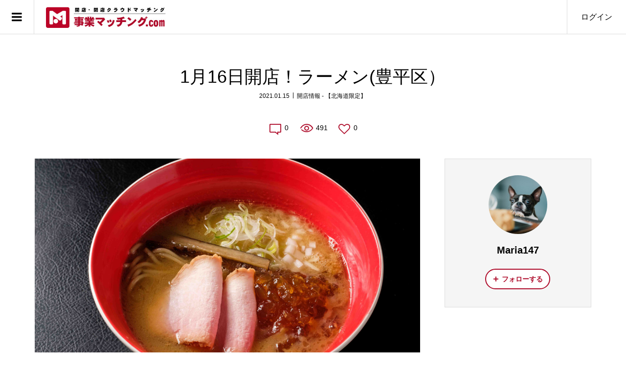

--- FILE ---
content_type: text/html; charset=UTF-8
request_url: https://ma-matching.com/wp-admin/admin-ajax.php
body_size: -164
content:
182581

--- FILE ---
content_type: text/html; charset=utf-8
request_url: https://www.google.com/recaptcha/api2/aframe
body_size: 258
content:
<!DOCTYPE HTML><html><head><meta http-equiv="content-type" content="text/html; charset=UTF-8"></head><body><script nonce="XYuPhkq6UH3RmdugrCMo5g">/** Anti-fraud and anti-abuse applications only. See google.com/recaptcha */ try{var clients={'sodar':'https://pagead2.googlesyndication.com/pagead/sodar?'};window.addEventListener("message",function(a){try{if(a.source===window.parent){var b=JSON.parse(a.data);var c=clients[b['id']];if(c){var d=document.createElement('img');d.src=c+b['params']+'&rc='+(localStorage.getItem("rc::a")?sessionStorage.getItem("rc::b"):"");window.document.body.appendChild(d);sessionStorage.setItem("rc::e",parseInt(sessionStorage.getItem("rc::e")||0)+1);localStorage.setItem("rc::h",'1769215903896');}}}catch(b){}});window.parent.postMessage("_grecaptcha_ready", "*");}catch(b){}</script></body></html>

--- FILE ---
content_type: text/css
request_url: https://ma-matching.com/wp-content/plugins/WP_VisitorsTracker/assets/css/frontend.css?ver=2.18
body_size: 340
content:
#vstr_cursor {
    position: absolute;
    z-index: 9999999;
    width: 17px;
    height: 22px;
    top: 50%;
    left: 50%;
    display: none;
    background-repeat: no-repeat;
    background-image: url('../img/cursor_default.png');
    background-position: center;
}
#vstr_cursor.pointer {
    background-image: url('../img/cursor_pointer.png');    
}

@-o-keyframes glow {
    0% {
        -o-box-shadow: 0px 0px 10px 0px #2fedc8;
    }
    50% {
        -o-box-shadow: 0px 0px 40px 0px #2fedc8;   
    }
    100% {
        -o-box-shadow: 0px 0px 10px 0px #2fedc8;
    }
}
@-moz-keyframes glow {
    0% {
        -moz-box-shadow: 0px 0px 10px 0px #2fedc8;
    }
    50% {
        -moz-box-shadow: 0px 0px 40px 0px #2fedc8;  
    }
    100% {
        -moz-box-shadow: 0px 0px 10px 0px #2fedc8;
    }
}
@-webkit-keyframes glow {
    0% {
        -webkit-box-shadow: 0px 0px 10px 0px #2fedc8;
    }
    50% {
        -webkit-box-shadow: 0px 0px 40px 0px #2fedc8;   
    }
    100% {
        -webkit-box-shadow: 0px 0px 10px 0px #2fedc8;
    }
}
@keyframes glow {
    0% {
        box-shadow: 0px 0px 10px 0px #2fedc8 ;
    }
    50% {
        box-shadow: 0px 0px 40px 0px #2fedc8 ;  
    }
    100% {
        box-shadow: 0px 0px 10px 0px #2fedc8 ;
    }
}
.vstr_fx {
    position: absolute;
    z-index: 999999999;
    width: 20px;
    height: 20px;
    border-radius: 10px;
     -webkit-transition: all 0.5s !important;  
    transition: all 0.5s !important;
    -moz-box-shadow: 0px 0px 40px 0px #2fedc8 ;
    -webkit-box-shadow: 0px 0px 40px 0px #2fedc8 ;
    -o-box-shadow: 0px 0px 40px 0px #2fedc8 ;
    box-shadow: 0px 0px 40px 0px #2fedc8 ;
    -webkit-animation: glow 1500ms infinite ;
    -moz-animation: glow 1500ms infinite ;
    -o-animation: glow 1500ms infinite ;
    animation: glow 1500ms infinite ;
}


--- FILE ---
content_type: text/css
request_url: https://ma-matching.com/wp-content/themes/zoomy_tcd067/style.css?ver=2.6.1
body_size: 38120
content:
@charset "UTF-8";
/*
Theme Name: ZOOMY
Theme URI:https://tcd-theme.com/tcd067
Description:WordPress theme "ZOOMY"  can run a social media, and also be used for a membership site. By update, a messaging function between followers has been added, that makes it easier for users to connect with each other.
Author:TCD
Author URI:https://tcd-theme.com/
Version: 2.6.1
Text Domain:tcd-zoomy
*/

/**
 * Reset
 */

* { -webkit-box-sizing: border-box; -moz-box-sizing: border-box; -ms-box-sizing: border-box; box-sizing: border-box; }

html, body, div, span, applet, object, iframe, h1, h2, h3, h4, h5, h6, p, blockquote, pre, a, abbr, acronym, address, big, cite, code, del, dfn, em, img, ins, kbd, q, s, samp, small, strike, strong, sub, sup, tt, var, b, u, i, center, dl, dt, dd, ol, ul, li, fieldset, form, label, legend, table, caption, tbody, tfoot, thead, tr, th, td, article, aside, canvas, details, embed, figure, figcaption, footer, header, hgroup, menu, nav, output, ruby, section, summary, time, mark, audio, video { margin: 0; padding: 0; border: 0; outline: 0; font-size: 100%; font-weight: normal; vertical-align: baseline; }

article, aside, details, figcaption, figure, footer, header, hgroup, menu, nav, section { display: block; }

audio, canvas, video { display: inline-block; max-width: 100%; }

html { overflow-y: auto; -webkit-text-size-adjust: 100%; -ms-text-size-adjust: 100%; }

ul, ol { list-style: none; }

blockquote, q { quotes: none; }

blockquote:before, blockquote:after, q:before, q:after { content: ''; content: none; }

a:focus { outline: none; }

ins { text-decoration: none; }

mark { font-style: italic; font-weight: bold; }

del { text-decoration: line-through; }

abbr[title], dfn[title] { border-bottom: 1px dotted; cursor: help; }

table { border-collapse: collapse; border-spacing: 0; width: 100%; }

hr { display: block; height: 1px; border: 0; border-top: 1px solid #ddd; margin: 1em 0; padding: 0; }

button, input, select, textarea { outline: 0; font-size: 100%; }

input, textarea { -webkit-appearance: none; border-radius: 0; }

input[type="checkbox"] { -webkit-appearance: checkbox; }

input[type="radio"] { -webkit-appearance: radio; }

button::-moz-focus-inner, input::-moz-focus-inner { border: 0; padding: 0; }

img { -ms-interpolation-mode: bicubic; }

/* clearfix */
.clearfix:after { content: "."; display: block; clear: both; height: 0; font-size: 0.1em; line-height: 0; visibility: hidden; overflow: hidden; }

.clearfix { display: inline-block; }

/* exlude MacIE5 \*/
* html .clearfix { height: 1%; }

.clearfix { display: block; }
/* end MacIE5 */

/**
 * Base
 */

body { background: #fff; color: #000; line-height: 1; min-width: 320px; overflow-x: hidden; position:relative; -webkit-font-smoothing: antialiased; }

a { color: #000; text-decoration: none; }

b, strong { font-weight: 700; }

big { font-size: larger; }

small { font-size: 80%; }

sub { vertical-align: sub; font-size: smaller; }

sup { vertical-align: super; font-size: smaller; }

i, cite, em, var, address, dfn { font-style: italic; }

tt, code, kbd, samp { font-family: monospace; }

u, ins { text-decoration: underline; }

img { vertical-align: bottom; }

a, input, button, .p-button, .p-article__title, .p-category-item, .p-article__author-name, a.p-has-icon::before, .p-author__list-tab,  .p-author__list-tab::after, .p-ranking-tab label, .p-membership-form__image-upload-tiny__label, .p-messages-users__item { -webkit-transition-property: background-color, border-color, color, opacity; -webkit-transition-duration: 0.2s; -webkit-transition-timing-function: ease; -moz-transition-property: background-color, border-color, color, opacity; -moz-transition-duration: 0.2s; -moz-transition-timing-function: ease; -ms-transition-property: background-color, border-color, color, opacity; -ms-transition-duration: 0.2s; -ms-transition-timing-function: ease; transition-property: background-color, border-color, color, opacity; transition-duration: 0.2s; transition-timing-function: ease; }

/**
 * web fonts　ウェブフォントファイルを変更した場合はv=1.0の数字を変更（キャッシュ対策）
 */

@font-face { font-family: "design_plus"; src: url("fonts/design_plus.eot?v=1.1"); src: url("fonts/design_plus.eot?v=1.1#iefix") format("embedded-opentype"), url("fonts/design_plus.woff?v=1.1") format("woff"), url("fonts/design_plus.ttf?v=1.1") format("truetype"), url("fonts/design_plus.svg?v=1.1#design_plus") format("svg"); font-weight: normal; font-style: normal; }

@font-face {
	font-family: 'tiktok_x_icon';
	src: url('fonts/tiktok_x_icon.eot?v=1.1');
	src: url('fonts/tiktok_x_icon.eot?v=1.1#iefix') format('embedded-opentype'),
		 url('fonts/tiktok_x_icon.woff?v=1.1') format('woff'),
		 url('fonts/tiktok_x_icon.ttf?v=1.1') format('truetype'),
		 url('fonts/tiktok_x_icon.svg?v=1.1#tiktok_x_icon') format('svg');
	font-weight: normal;
	font-style: normal;
  }

/**
 * keyframes
 */

/* loading-anime */
@-webkit-keyframes loading-anime {
	0% { -webkit-transform: rotate(0deg); transform: rotate(0deg); }
	100% { -webkit-transform: rotate(360deg); transform: rotate(360deg); }
}
@keyframes loading-anime {
	0% { -webkit-transform: rotate(0deg); transform: rotate(0deg); }
	100% { -webkit-transform: rotate(360deg); transform: rotate(360deg); }
}

/* headerSlideDown */
@-webkit-keyframes headerSlideDown {
	0% { top: -70px; }
	100% { top: 0; }
}
@keyframes headerSlideDown {
	0% { top: -70px; }
	100% { top: 0; }
}

@-webkit-keyframes headerSlideDown2 {
	0% { top: -38px; }
	100% { top: 32px; }
}
@keyframes headerSlideDown2 {
	0% { top: -38px; }
	100% { top: 32px; }
}

@-webkit-keyframes headerSlideDown3 {
	0% { top: -24px; }
	100% { top: 46px; }
}
@keyframes headerSlideDown3 {
	0% { top: -24px; }
	100% { top: 46px; }
}

/**
 * Layout
 */

/* Header */
.l-header { display: block; position: relative; width: 100%; z-index: 999; }

.l-header__bar { background: rgba(255, 255, 255, 0.8); position: relative; width: 100%; z-index: 998; }
@media (min-width: 992px) {
	body.l-header__fix .is-header-fixed .l-header__bar { width: 100%; position: fixed; top: 0; left: 0; -webkit-animation: headerSlideDown 0.5s ease; animation: headerSlideDown 0.5s ease; }
}
@media only screen and (max-width: 991px) {
	body.l-header__fix--mobile .is-header-fixed .l-header__bar { width: 100%; position: fixed; top: 0; left: 0; -webkit-animation: headerSlideDown 0.5s ease; animation: headerSlideDown 0.5s ease; }
}

/* Footer */
.l-footer { display: block; }

/* Inner */
.l-inner { margin-left: auto; margin-right: auto; position: relative; width: 88.8888%; max-width: 1200px; }

/* main */
.l-main { display: block; padding-bottom: 150px; padding-top: 64px; }
@media only screen and (max-width: 991px) {
	.l-main { padding-bottom: 40px; padding-top: 28px; }
}

/* columns */
.l-2columns { display: -webkit-box; display: -webkit-flex; display: -ms-flexbox; display: flex; -webkit-box-pack: justify; -ms-flex-pack: justify; -webkit-justify-content: space-between; justify-content: space-between; }
.l-2columns .l-primary { width: 850px; width: -webkit-calc(100% - 350px); width: -moz-calc(100% - 350px); width: calc(100% - 350px); }
.l-secondary { width: 300px; }
.l-sidebar--type1 .l-2columns .l-primary { -webkit-order: 1; -ms-order: 1; order: 1; }
@media only screen and (max-width: 991px) {
	.l-2columns { display: block; }
	.l-2columns .l-primary { width: 100%; }
	.l-secondary { margin-top: 40px; width: 100%; }
}

/* adminbar */
@media only screen and (min-width: 783px) {
	body.admin-bar { padding-top: 32px; }
	body.admin-bar.l-header__fix .is-header-fixed .l-header__bar,
	body.admin-bar.l-header__fix--mobile .is-header-fixed .l-header__bar--mobile { top: 32px; -webkit-animation: headerSlideDown2 0.5s ease; animation: headerSlideDown2 0.5s ease; }
}
@media only screen and (max-width: 782px) {
	body.admin-bar { padding-top: 46px; }
	body.admin-bar.l-header__fix .is-header-fixed .l-header__bar,
	body.admin-bar.l-header__fix--mobile .is-header-fixed .l-header__bar--mobile { top: 46px; -webkit-animation: headerSlideDown3 0.5s ease; animation: headerSlideDown3 0.5s ease; }
}
@media only screen and (max-width: 600px) {
	body.admin-bar.l-header__fix .is-header-fixed .l-header__bar,
	body.admin-bar.l-header__fix--mobile .is-header-fixed .l-header__bar--mobile { top: 0; -webkit-animation: headerSlideDown 0.5s ease; animation: headerSlideDown 0.5s ease; }
}

/**
 * Component
 */

/* Load */
@-webkit-keyframes loading-circle {
	0% { -webkit-transform: rotate(0deg); transform: rotate(0deg); }
	100% { -webkit-transform: rotate(360deg); transform: rotate(360deg); }
}
@keyframes loading-circle {
	0% { -webkit-transform: rotate(0deg); transform: rotate(0deg); }
	100% { -webkit-transform: rotate(360deg); transform: rotate(360deg); }
}
@-webkit-keyframes loading-square-base {
	0% { bottom: 10px; opacity: 0; }
	5%, 50% { bottom: 0; opacity: 1; }
	55%, 100% { bottom: -10px; opacity: 0; }
}
@keyframes loading-square-base {
	0% { bottom: 10px; opacity: 0; }
	5%, 50% { bottom: 0; opacity: 1; }
	55%, 100% { bottom: -10px; opacity: 0; }
}
@-webkit-keyframes loading-dots-fadein { 100% { opacity: 1; } }
@keyframes loading-dots-fadein { 100% { opacity: 1; } }
@-webkit-keyframes loading-dots-first-dot { 100% { -webkit-transform: translate(1em); transform: translate(1em); opacity: 1; } }
@keyframes loading-dots-first-dot { 100% { -webkit-transform: translate(1em); transform: translate(1em); opacity: 1; } }
@-webkit-keyframes loading-dots-middle-dots { 100% { -webkit-transform: translate(1em); transform: translate(1em); } }
@keyframes loading-dots-middle-dots { 100% { -webkit-transform: translate(1em); transform: translate(1em); } }
@-webkit-keyframes loading-dots-last-dot { 100% { -webkit-transform: translate(2em); transform: translate(2em); opacity: 0; } }
@keyframes loading-dots-last-dot { 100% { -webkit-transform: translate(2em); transform: translate(2em); opacity: 0; } }
#site-wrap { display: none; }

#site_loader_overlay { background: #fff; opacity: 1; position: fixed; bottom: 0; left: 0; right:0; top: 0; width: 100%; height: 100%; z-index: 99999; }

/* type1 */
.c-load--type1 { width: 48px; height: 48px; font-size: 10px; text-indent: -9999em; position: fixed; top: 0; left: 0; right: 0; bottom: 0; margin: auto; border-radius: 50%; -webkit-animation: loading-circle 1.1s infinite linear; animation: loading-circle 1.1s infinite linear; }

/* type2 */
.c-load--type2 { width: 44px; height: 44px; position: fixed; top: 0; left: 0; bottom: 0; right: 0; margin: auto; }
.c-load--type2::before { position: absolute; bottom: 0; left: 0; display: block; width: 12px; height: 12px; content: ''; animation: loading-square-loader 5.4s linear forwards infinite; }
.c-load--type2::after { position: absolute; bottom: 10px; left: 0; display: block; width: 12px; height: 12px; opacity: 0; content: ''; animation: loading-square-base 5.4s linear forwards infinite; }

/* type3 */
.c-load--type3 { width: 100%; min-width: 160px; font-size: 16px; text-align: center; position: fixed; top: 50%; left: 0; opacity: 0; -webkit-animation: loading-dots-fadein .5s linear forwards; animation: loading-dots-fadein .5s linear forwards; }
.c-load--type3 i { width: .5em; height: .5em; display: inline-block; vertical-align: middle; background: #999; border-radius: 50%; margin: 0 .25em; -webkit-animation: loading-dots-middle-dots .5s linear infinite; animation: loading-dots-middle-dots .5s linear infinite; }
.c-load--type3 i:first-child { -webkit-animation: loading-dots-first-dot .5s infinite; animation: loading-dots-first-dot .5s linear infinite; opacity: 0; -webkit-transform: translate(-1em); transform: translate(-1em); }
.c-load--type3 i:last-child { -webkit-animation: loading-dots-last-dot .5s linear infinite; animation: loading-dots-last-dot .5s linear infinite; }

@media only screen and (max-width: 767px) {
	.c-load--type1 { width: 30px; height: 30px; }
	.c-load--type2::before { width: 8px; height: 8px; }
	.c-load--type2::after { width: 8px; height: 8px; }
	#site_loader_animation i { width: 0.25em; height: 0.25em; margin: 0 0.125em; }
}

/* menu button */
.c-menu-button { position: absolute; top: 0; left: 0; text-align: center; }
.c-menu-button::before { content: "\f0c9"; font-family: "design_plus"; font-size: 24px; }
@media only screen and (max-width: 991px) {
	.c-menu-button { display: block; }
}

/* font type */
.c-font_type--type1 { font-family: Verdana, "Hiragino Kaku Gothic ProN", "ヒラギノ角ゴ ProN W3", "メイリオ", Meiryo, sans-serif; }
.c-font_type--type2 { font-family: "Segoe UI", Verdana, "游ゴシック", YuGothic, "Hiragino Kaku Gothic ProN", Meiryo, sans-serif; }
.c-font_type--type3 { font-family: "Times New Roman", "游明朝", "Yu Mincho", "游明朝体", "YuMincho", "ヒラギノ明朝 Pro W3", "Hiragino Mincho Pro", "HiraMinProN-W3", "HGS明朝E", "ＭＳ Ｐ明朝", "MS PMincho", serif; font-weight: 500; }

/* breadcrumb */
.c-breadcrumb__item { display: inline; }
.c-breadcrumb__item--home a::before { content: "\e90c"; font-family: "design_plus"; }
.c-breadcrumb__item--home span { display: none; }

/* コメント */
.c-comment { margin-bottom: 50px; margin-top: 50px; }
.c-comment__tab { margin-bottom: 25px; display: -webkit-box; display: -webkit-flex; display: -ms-flexbox; display: flex; }
.c-comment__tab-item { text-align: center; display: -webkit-box; display: -webkit-flex; display: -ms-flexbox; display: flex; -webkit-flex: 1; flex: 1; }
.c-comment__tab-item.is-active a, .c-comment__tab-item.is-active p { background: #333; border-color: #333; color: #fff; position: relative; }
.c-comment__tab-item.is-active a:after, .c-comment__tab-item.is-active p:after { border-color: #333 transparent transparent transparent; border-style: solid; border-width: 6px; margin: auto; position: absolute; right: 0; bottom: -12px; left: 0; content: ''; width: 0; height: 0; }
.c-comment__tab-item a, .c-comment__tab-item p { border: 1px solid #ddd; color: #333; display: block; font-size: 11px; line-height: 180%; padding: 15px; text-decoration: none; width: 100%; }
.c-comment__tab-item a:hover { background: #333; border-color: #333; color: #fff; }
.c-comment__tab-item + .c-comment__tab-item a:hover { border-left-color: #ddd; }
@media (max-width: 992px) {
	.c-comment { margin-bottom: 40px; margin-top: 40px; }
}
@media only screen and (max-width: 767px) {
	.c-comment__tab-item a, .c-comment__tab-item p { padding: 9px 10px; }
	.c-comment__tab-item.is-active a, .c-comment__tab-item.is-active p { display: -webkit-box; display: -webkit-flex; display: -ms-flexbox; display: flex; align-items: center; justify-content: center; }
}

/* コメントの基本部分 */
.c-comment__list-item { border: 1px solid #ddd; color: #777; margin-bottom: 15px; padding: 15px 20px 0; }

/* コメント本文 */
.c-comment__item-body p { line-height: 2.4; margin-bottom: 15px; }

/* コメントの情報部分 */
.c-comment__item-header { display: -webkit-box; display: -webkit-flex; display: -ms-flexbox; display: flex; -webkit-box-pack: justify; -webkit-flex-pack: justify; -ms-flex-pack: justify; -webkit-justify-content: space-between; justify-content: space-between; margin-bottom: 10px; }
.c-comment__item-avatar { float: left; margin-right: 10px; width: 40px; height: 40px; }
.c-comment__item-author { display: block; margin-bottom: 10px; padding-top: 3px; }
.c-comment__item-author a { text-decoration: underline; }
.c-comment__item-date { color: #999; display: block; font-size: 12px; }
.c-comment__item-act { -webkit-flex: 0 0 auto; flex: 0 0 auto; font-size: 11px; margin-left: auto; padding-left: 10px; padding-top: 12px; }
.c-comment__item-act > li { display: inline; border-right: 1px solid #aaa; margin-right: 6px; padding-right: 10px; }
.c-comment__item-act > li:last-child { border-right: 0; margin-right: 0; padding-right: 0; }
.c-comment__item-body .c-comment__item-act a { color: #000; }
@media only screen and (max-width: 767px) {
	.c-comment__item-act { margin-top: 10px; padding-left: 0; position: static; }
}

/* ページナビ */
.c-comment__pager { margin-bottom: 10px; }
.c-comment__pager a, .c-comment__pager span { display: inline; float: left; margin-right: 10px; }
.c-comment__pager span { text-decoration: underline; }

/* メッセージ、警告文 */
.c-comment__item-note { background: #d6f4f0; border: 1px solid #94ddd4; color: #33a8e5; display: block; font-size: 11px; margin-bottom: 1em; padding: 10px 15px; }

/* トラックバック */
.c-comment__trackback-url { background: #fafafa; font-size: 11px; padding: 10px; }
.trackback_time { font-size: 11px; color: #757676; margin: 0 0 7px 0px; }
.trackback_title { margin: 2px 0 8px 0; margin: 0 0 10px 0px; line-height: 1.6; }

/* コメントフォーム */
.c-comment__form-wrapper { border: 1px solid #ddd; padding: 15px; }
.c-comment__cancel { color: #666; font-size: 11px; margin-bottom: 1em; }
.c-comment__cancel a { color: #666; }
.c-comment__cancel a:before { content: "\e910"; font-family: "design_plus"; display: inline-block; }
.c-comment__form-login { color: #666; font-size: 11px; }
.c-comment__form-login a { color: #666; }
.c-comment__input { margin-bottom: 12px; text-align: left; }
.c-comment__input input { border: 1px solid #ddd; padding: 5px; width: 100%; }
.c-comment__input textarea { border: 1px solid #ddd; padding: 5px; line-height: 1.5; overflow: auto; margin-top: 15px; width: 100%; height: 150px; }
.c-comment__label-text { color: #666; display: block; font-size: 12px; margin-bottom: 5px; }
.c-comment__form-submit { background: #333; border: none; color: #fff; cursor: pointer; display: block; margin: 15px auto 0; width: 200px; height: 50px; }
.c-comment__form-submit:hover { background: #000; }
.c-comment__form-hidden { display: none; }

/* パスワード保護 */
.c-comment__password-protected { background: #000; border-radius: 5px; color: #fff; padding: 10px 20px; text-align: center; }
.c-comment__password-protected p { font-size: 12px; line-height: 1.6; }

/* meta box */
.c-meta-box { background: #f5f5f5; font-size: 12px; padding: 22px 20px 17px; }
.c-meta-box__item { border-right: 1px solid #ddd; float: left; margin-bottom: 5px; margin-right: 12px; padding-left: 20px; padding-right: 12px; position: relative; }
.c-meta-box__item:last-child { border-right: none; margin-right: 0; padding-right: 0; }
.c-meta-box__item::before { color: #aaa; font-family: "design_plus"; position: absolute; left: 0; }
.c-meta-box__item--author::before { content: "\e90d"; }
.c-meta-box__item--category::before { content: "\e92f"; }
.c-meta-box__item--tag::before { content: "\e935"; }
.c-meta-box__item--comment::before { content: "\e916"; }
@media only screen and (max-width: 767px) {
	.c-meta-box { background: none; margin-bottom: 10px; padding: 0; }
	.c-meta-box__item { border-right: 0; float: none; margin-bottom: 16px; }
	.c-meta-box__item:last-child { margin-bottom: 0; }
}

/* entry nav */
.c-entry-nav { display: -webkit-box; display: -webkit-flex; display: -ms-flexbox; display: flex; }
.c-entry-nav__item { border: 1px solid #ddd; line-height: 2; position: relative; width: 50%; height: 110px; -webkit-flex: 1 0 auto; flex: 1 0 auto; }
.c-entry-nav__item a { background: #fff; display: -webkit-box; display: -webkit-flex; display: -ms-flexbox; display: flex; -webkit-box-align: center; -ms-flex-align: center; -webkit-align-items: center; align-items: center; height: 100%; padding: 0 9%; }
.c-entry-nav__item--empty { border: none; }
.c-entry-nav__item a:hover { color: #666; }
.c-entry-nav__item a span { display: block; max-height: 4em; overflow: hidden; }
.c-entry-nav__item--prev + .c-entry-nav__item--next { border-left: none; }
.c-entry-nav__item--prev a { padding-left: 15.5%; }
.c-entry-nav__item--next a { padding-right: 15.5%; }
.c-entry-nav__item--prev a::before, .c-entry-nav__item--next a::after { content: ''; display: block; font-family: "design_plus"; font-size: 14px; line-height: 1; margin: auto; position: absolute; top: 0; bottom: 0; width: 1em; height: 1em; }
.c-entry-nav__item--prev a::before { content: "\e90f"; left: 7%; }
.c-entry-nav__item--next a::after { content: "\e910"; right: 7%; }
@media only screen and (max-width: 991px) {
	.c-entry-nav { border-top: none; }
	.c-entry-nav__item { font-size: 12px; text-align: center; width: 50%; height: 52px; }
	.c-entry-nav__item--prev { border: 1px solid #ddd; }
	.c-entry-nav__item--next { border: 1px solid #ddd; }
	.c-entry-nav__item--prev + .c-entry-nav__item--next { border-left: none; }
	.c-entry-nav__item a { display: block; line-height: 50px; padding: 0; width: 100%; height: 50px; }
	.c-entry-nav__item a span { display: none; }
	.c-entry-nav__item--prev a::after { content: attr(data-prev); }
	.c-entry-nav__item--next a::before { content: attr(data-next); }
	.c-entry-nav__item--prev a::before { color: #ccc; left: 18px; }
	.c-entry-nav__item--next a::after { color: #ccc; right: 18px; }
}

/* pw */
.c-pw { margin-bottom: 40px; }
.c-pw__desc { line-height: 2.5; }
.c-pw__desc p { line-height: 2.5; margin-bottom: 16px; }
.c-pw__btn { color: #fff; display: inline-block; padding: 13px 20px; text-align: center; line-height: 1; background: #999; }
.c-pw__btn:hover { background: #333; color: #fff; }
.c-pw__btn--register { background: #999; color: #fff !important; display: inline-block; height: 50px; line-height: 50px; min-width: 200px; padding: 0 25px; position: relative; min-width: 160px; margin-bottom: 32px; }
.c-pw__btn--register::after { content: '\e910'; font-family: 'design_plus'; position: relative; right: -4px; }
.c-pw__btn--submit { min-width: 100px; border: 0; cursor: pointer; }
.c-pw .c-pw__btn:hover { text-decoration: none; }
.c-pw__box { border: 1px solid #ddd; background: #f5f5f5; padding: 25px 36px; }
.c-pw__box .c-pw__box-desc { line-height: 1.2; margin-bottom: 20px; }
.c-pw__box-inner { display: -webkit-box; display: -webkit-flex; display: -ms-flexbox; display: flex; -webkit-box-align: center; -ms-flex-align: center; -webkit-align-items: center; align-items: center; }
.c-pw__box-label { margin-right: 14px; }
.c-pw__box-input { border: 1px solid #ddd; box-shadow: none; height: 40px; width: 250px; margin-right: 14px; -webkit-flex: 1; flex: 1; padding: 0 10px; }
@media only screen and (max-width: 767px) {
	.c-pw { margin-bottom: 30px; }
	.c-pw__box { padding: 20px; text-align: center; }
	.c-pw__box-inner { -webkit-box-orient: vertical; -webkit-box-direction: normal; -webkit-flex-direction: column; -ms-flex-direction: column; flex-direction: column; }
	.c-pw__box-label { display: block; margin-bottom: 1em; margin-right: 0; font-size: 12px; }
	.c-pw__box-input { display: block; width: 100%; margin-bottom: 1em; margin-right: 0; }
}

/* Share */
.c-share__icn { font-family: "design_plus" !important; font-style: normal; font-variant: normal; font-weight: normal; line-height: 1; speak: none; text-transform: none; -moz-osx-font-smoothing: grayscale; -webkit-font-smoothing: antialiased; }
.c-share__icn--facebook::before { font-family: 'tiktok_x_icon'; content: "\e902"; }
.c-share__icn--facebook2::before { content: "\e903"; }
.c-share__icn--feedly::before { content: "\e907"; }
.c-share__icn--google-plus::before { content: "\e900"; }
.c-share__icn--google-plus2::before { content: "\e901"; }
.c-share__icn--hatebu::before { content: "\e908"; }
.c-share__icn--line::before { content: "\e909"; }
.c-share__icn--pinterest::before { content: "\e905"; }
.c-share__icn--pocket::before { content: "\e90a"; }
.c-share__icn--rss::before { content: "\e90b"; }
.c-share__icn--rss2::before { content: "\e906"; }
.c-share__icn--twitter::before { font-family: 'tiktok_x_icon'; content: "\e901";}
.c-share--sm { line-height: 25px; min-width: 27px; }
.c-share--sm .c-share__btn { margin-bottom: 5px; margin-right: 5px; }
.c-share--sm a { padding: 1px 5px 0; }
.c-share--sm .c-share__icn { font-size: 1.3em; position: relative; top: 3px; text-shadow: 1px 1px 0 rgba(255, 255, 255, 0.1); }
.c-share--sm .c-share__title { line-height: 20px; margin: 0 3px 0 2px; }
.c-share--lg .c-share__btn { margin-right: 1%; margin-bottom: 2px; width: 24%; }
@media only screen and (max-width: 767px) {
	.c-share--lg .c-share__btn { margin-right: 3%; margin-bottom: 3%; width: 47%; }
}
.c-share--lg .c-share__btn:nth-child(4n) { margin-right: 0; }
.c-share--lg .c-share__btn a { padding: 10px 2px; }
.c-share--lg .c-share__icn { font-size: 140%; position: relative; top: 3px; }
.c-share--lg .c-share__title { margin: 0 3px 0 4px; }
.c-share--color a { color: #fff; }
.c-share--color a:hover { color: #fff; -webkit-transform: translate3d(0, 1px, 0); transform: translate3d(0, 1px, 0); }
.c-share--color .c-share__btn--twitter a { background-color: #000; }
.c-share--color .c-share__btn--twitter a:hover { background-color: #222; }
.c-share--color .c-share__btn--facebook a { background-color: #35629a; }
.c-share--color .c-share__btn--facebook a:hover { background-color: #1f3669; }
.c-share--color .c-share__btn--google-plus a { background-color: #dd4b39; }
.c-share--color .c-share__btn--google-plus a:hover { background-color: #b94031; }
.c-share--color .c-share__btn--hatebu a { background-color: #3c7dd1; }
.c-share--color .c-share__btn--hatebu a:hover { background-color: #0270ac; }
.c-share--color .c-share__btn--pocket a { background-color: #ee4056; }
.c-share--color .c-share__btn--pocket a:hover { background-color: #c53648; }
.c-share--color .c-share__btn--rss a { background-color: #ffb53c; }
.c-share--color .c-share__btn--rss a:hover { background-color: #e09900; }
.c-share--color .c-share__btn--feedly a { background-color: #6cc655; }
.c-share--color .c-share__btn--feedly a:hover { background-color: #5ca449; }
.c-share--color .c-share__btn--pinterest a { background-color: #d4121c; }
.c-share--color .c-share__btn--pinterest a:hover { background-color: #a42f35; }
.c-share--mono a { background: #fafafa; border: 1px solid rgba(0, 0, 0, 0.1); color: #222; }
.c-share--mono a:hover { border-color: rgba(255, 255, 255, 0.1); color: #fff; }
.c-share--mono .c-share__btn--twitter a:hover { background-color: #000; }
.c-share--mono .c-share__btn--facebook a:hover { background-color: #35629a; }
.c-share--mono .c-share__btn--google-plus a:hover { background-color: #dd4b39; }
.c-share--mono .c-share__btn--hatebu a:hover { background-color: #3c7dd1; }
.c-share--mono .c-share__btn--pocket a:hover { background-color: #ee4056; }
.c-share--mono .c-share__btn--rss a:hover { background-color: #ff8c00; }
.c-share--mono .c-share__btn--feedly a:hover { background-color: #6cc655; }
.c-share--mono .c-share__btn--pinterest a:hover { background-color: #d4121c; }
.c-share__btn { float: left; font-size: 12px; text-align: center; }
.c-share__btn a { border-radius: 2px; box-shadow: 0 1px 0 rgba(0, 0, 0, 0.03); display: block; }
.c-share--circle .c-share__btn { display: inline-block; float: none; margin-right: 3px; }
.c-share--circle .c-share__btn:last-child { margin-right: 0; }
.c-share--circle a { border-radius: 50%; border: none; box-shadow: none; color: #fff !important; display: inline-block; height: 28px; line-height: 28px; overflow: hidden; text-align: center; width: 28px; }
.c-share--circle .c-share__icn { font-size: 14px; line-height: 28px; position: relative; }
.c-share--circle .c-share__title { display: none; }
.c-share--circle .c-share__btn--twitter a { background-color: #000; }
.c-share--circle .c-share__btn--twitter a:hover { background-color: #222; }
.c-share--circle .c-share__btn--facebook a { background-color: #35629a; }
.c-share--circle .c-share__btn--facebook a:hover { background-color: #1f3669; }
.c-share--circle .c-share__btn--facebook .c-share__icn { left: -0.5px; }
.c-share--circle .c-share__btn--google-plus a { background-color: #dd4b39; }
.c-share--circle .c-share__btn--google-plus a:hover { background-color: #b94031; }
.c-share--circle .c-share__btn--hatebu a { background-color: #3c7dd1; }
.c-share--circle .c-share__btn--hatebu a:hover { background-color: #0270ac; }
.c-share--circle .c-share__btn--pocket a { background-color: #ee4056; }
.c-share--circle .c-share__btn--pocket a:hover { background-color: #c53648; }
.c-share--circle .c-share__btn--pocket .c-share__icn { top: 0.5px; }
.c-share--circle .c-share__btn--rss a { background-color: #ffb53c; }
.c-share--circle .c-share__btn--rss a:hover { background-color: #e09900; }
.c-share--circle .c-share__btn--feedly a { background-color: #6cc655; }
.c-share--circle .c-share__btn--feedly a:hover { background-color: #5ca449; }
.c-share--circle .c-share__btn--feedly .c-share__icn { bottom: 1px; }
.c-share--circle .c-share__btn--pinterest a { background-color: #d4121c; }
.c-share--circle .c-share__btn--pinterest a:hover { background-color: #a42f35; }
@media only screen and (max-width: 991px) {
	.c-share__btn { margin-bottom: 5px; }
}
@media only screen and (max-width: 767px) {
	.c-share--sm .c-share__icn { left: 1px; }
	.c-share--sm .c-share__title { display: none; }
}
.c-share--official .c-share__btn { line-height: 1; margin-right: 5px; }
.c-share--official .c-share__btn--twitter { width: 89px; }
.c-share--official .c-share__btn--facebook:hover { text-decoration: none; }
.c-share--official .c-share__btn--google-plus { width: 58px; }
.c-share--official .c-share__btn--pocket { width: 88px; }

/**
 * Project
 */

body { font-size: 16px; }
.l-main.has-bg { background: #f5f5f5; }
@media (min-width: 992px) {
	.l-main.has-bg--pc { background: #f5f5f5; }
}
@media only screen and (max-width: 991px) {
	body { font-size: 14px; }
	.l-main.has-bg--mobile { background: #f5f5f5; }
}

/* header */
@media (min-width: 992px) {
	body.l-header--type2 .l-header.is-header-fixed { height: 70px; }
	body.l-header--type3 .l-header { display: none; }
	body.l-header--type3 .l-header.is-header-fixed { display: block; }
	body.l-header--type4 .l-header { display: none; }
}
@media only screen and (max-width: 991px) {
	body.l-header--type2--mobile .l-header.is-header-fixed { height: 60px; }
	body.l-header--type3--mobile .l-header { display: none; }
	body.l-header--type3--mobile .l-header.is-header-fixed { display: block; }
	body.l-header--type4--mobile .l-header { display: none; }
}

/* header bar */
.p-header__bar { display: -webkit-box; display: -webkit-flex; display: -ms-flexbox; display: flex; -webkit-box-align: center; -ms-flex-align: center; -webkit-align-items: center; align-items: center; height: 70px; padding-left: 70px; position: relative; }
.p-header__bar::after { content: ''; border-bottom: 1px solid #ddd; position: absolute; bottom: 0; left: 0; right: 0; z-index: -1; }
.p-header__bar.u-no-border::after { border-bottom: none; }
@media (min-width: 992px) {
	body.l-header__fix .is-header-fixed .p-header__bar.u-no-border::after { border-bottom: 1px solid #ddd; }
}
@media only screen and (max-width: 991px) {
	.p-header__bar { height: 60px; padding-left: 60px; }
	body.l-header__fix--mobile .is-header-fixed .p-header__bar.u-no-border::after { border-bottom: 1px solid #ddd; }
}

/* header logo */
.p-header__logo { display: -webkit-box; display: -webkit-flex; display: -ms-flexbox; display: flex; -webkit-box-align: center; -ms-flex-align: center; -webkit-align-items: center; align-items: center; -webkit-flex: 1 1 auto; flex: 1 1 auto; height: 70px; padding: 0 24px; }
.p-header__logo img { display: block; max-width: 100%; height: auto; }
.p-header__logo--text { font-size: 30px; line-height: 1.2; overflow: hidden; }
.p-header__logo--mobile { display: none; }
@media only screen and (max-width: 991px) {
	.p-header__logo { display: none; }
	.p-header__logo--mobile { display: -webkit-box; display: -webkit-flex; display: -ms-flexbox; display: flex; -webkit-box-align: center; -ms-flex-align: center; -webkit-align-items: center; align-items: center; -webkit-flex: 1 1 auto; -webkit-flex: 1 1 auto; flex: 1 1 auto; height: 60px; padding: 0 16px; }
	.p-header__logo--text { font-size: 24px; }
}

/* menu button */
.p-menu-button { border-right: 1px solid #ddd; line-height: 70px; height: 70px; width: 70px; }
.p-close-button { display: block; line-height: 50px; height: 50px; margin-left: auto; text-align: center; width: 50px; }
.p-close-button::before { content: "\e91a"; font-family: "design_plus"; font-size: 24px; }
@media only screen and (max-width: 991px) {
	.p-menu-button { line-height: 60px; height: 60px; width: 60px; }
}

/* header search */
@media (min-width: 992px) {
	.p-header-search { position: relative; }
	.p-header-search__form { overflow: hidden; width: 0; position: absolute; top: 15px; right: 65px; -webkit-transition: width 0.3s ease; -moz-transition: width 0.3s ease; -ms-transition: width 0.3s ease; transition: width 0.3s ease; }
	.p-header-search.is-active .p-header-search__form { width: 300px; }
	.p-header-search__input { background: #eee; border: none; border-radius: 20px; height: 40px; padding: 0 20px; width: 100%; }
	.p-header-search__submit { display: none; }
	.p-header-search__button { cursor: pointer; display: block; font-family: "design_plus"; font-size: 18px; line-height: 70px; text-align: center; width: 65px; }
	.p-header-search__button::before { content: '\e947'; }
}
@media (max-width: 991px) {
	.p-header-search { display: -webkit-box; display: -webkit-flex; display: -ms-flexbox; display: flex; }
	.p-header-search__form { background: #fff; border-top: 1px solid #ddd; height: 0; margin-top: -1px; overflow: hidden; position: absolute; left: 0; right: 0; top: 100%; z-index: 995; -webkit-transition: height 0.3s ease; -moz-transition: height 0.3s ease; -ms-transition: height 0.3s ease; transition: height 0.3s ease; }
	.p-header-search.is-active .p-header-search__form { border-bottom: 1px solid #ddd; height: 62px; }
	.p-header-search__form form { padding: 10px; }
	.p-header-search__input { background: #eee; border: none; border-radius: 20px; height: 40px; padding: 0 45px 0 20px; width: 100%; }
	.p-header-search__submit { background: transparent; border: none; cursor: pointer; font-family: "design_plus"; font-size: 16px; height: 40px; padding: 0 5px 0 0; width: 45px; position: absolute; right: 10px; top: 10px; }
	.p-header-search__button { cursor: pointer; display: block; font-family: "design_plus"; font-size: 16px; line-height: 60px; text-align: center; width: 50px; }
	.p-header-search__button::before { content: '\e947'; }
	.p-header-search.is-active .p-header-search__button::before { content: '\e948'; }
}

/* header member menu */
.p-header-member-menu { display: -webkit-box; display: -webkit-flex; display: -ms-flexbox; display: flex; -webkit-flex: 0 1 auto; flex: 0 1 auto; }
.p-header-member-menu__item { border-left: 1px solid #ddd; overflow: hidden; }
.p-header-member-menu__item a { display: block; height: 70px; line-height: 70px; min-width: 120px; padding: 0 15px; text-align: center; }
.p-header-member-menu__item a:hover { color: #0093c5; }
.p-header-member-menu__item.has-bg { border-left: none; }
.p-header-member-menu__item.has-bg a { background: #0093c5; color: #fff !important; }
.p-header-member-menu__item .p-header-member-menu__item-author { display: -webkit-box; display: -webkit-flex; display: -ms-flexbox; display: flex; -webkit-box-align: center; -ms-flex-align: center; -webkit-align-items: center; align-items: center; padding: 0 26px; }
.p-header-member-menu__item-author_thumbnail { border-radius: 50%; display: inline-block; height: 35px; margin-right: 10px; overflow: hidden; width: 35px; /* old webkit bug fix */ -webkit-backface-visibility: hidden; -webkit-transform: translate3d(0, 0, 0); }
.p-header-member-menu__item-author_thumbnail img { display: block; height: 100%; object-fit: cover; overflow: hidden; width: 100%; }
.p-header-member-menu__item-author_name { font-size: 14px; line-height: 1.8; max-height: 3.6em; max-width: 25vw; overflow: hidden; word-break: break-all; }
@media only screen and (max-width: 991px) {
	.p-header-member-menu__item a { height: 60px; line-height: 60px; min-width: 100px; }
	.p-header-member-menu__item-author_thumbnail { height: 30px; width: 30px; }
}
@media only screen and (max-width: 767px) {
	.p-header-member-menu__item a { min-width: 70px; padding: 0 6px; }
	.p-header-member-menu__item .p-header-member-menu__item-author { min-width: auto; padding: 0 10px; }
	.p-header-member-menu__item-author_thumbnail { margin-right: 0; }
	.p-header-member-menu__item-author_name { display: none; }
}
@media only screen and (max-width: 499px) {
	.p-header-member-menu__item { font-size: 12px; }
	.p-header-member-menu__item a { min-width: 58px; padding: 0 4px; }
}

/* member menu */
.p-member-menu, .l-header.is-header-fixed.is-member-menu--static .p-member-menu { background: #222; opacity: 0; visibility: hidden; position: absolute; left: 0; right: 0; top: 69px; z-index: 999; -webkit-transform: translate3d(0, -10px, 0); -moz-transform: translate3d(0, -10px, 0); -ms-transform: translate3d(0, -10px, 0); transform: translate3d(0, -10px, 0); -webkit-transition-property: -webkit-transform, transform, opacity, visibility; -webkit-transition-duration: 0.3s; -webkit-transition-timing-function: ease; -moz-transition-property: -moz-transform, transform, opacity, visibility; -moz-transition-duration: 0.3s; -moz-transition-timing-function: ease; -ms-transition-property: -ms-transform, transform, opacity, visibility; -ms-transition-duration: 0.3s; -ms-transition-timing-function: ease; transition-property: -webkit-transform, transform, opacity, visibility; transition-duration: 0.3s; transition-timing-function: ease; }
.l-header.is-header-fixed .p-member-menu, .l-header.is-header-fixed.is-member-menu--static .p-member-menu { position: fixed; }
.p-member-menu.is-active, .l-header.is-header-fixed.is-member-menu--static .p-member-menu.is-active { opacity: 1; visibility: visible; -webkit-transform: translate3d(0, 0, 0); -moz-transform: translate3d(0, 0, 0); -ms-transform: translate3d(0, 0, 0); transform: translate3d(0, 0, 0); }
.l-header.is-header-fixed--animate .p-member-menu { opacity: 0 !important; visibility: hidden !important; -webkit-transition: none !important; -moz-transition: none !important; -ms-transition: none !important; transition: none !important; }
.p-member-menu__inner { display: -webkit-box; display: -webkit-flex; display: -ms-flexbox; display: flex; -webkit-box-pack: center; -ms-flex-pack: center; -webkit-justify-content: center; justify-content: center; }
.p-member-menu__item a { color: #fff; display: -webkit-box; display: -webkit-flex; display: -ms-flexbox; display: flex; -webkit-box-align: center; -ms-flex-align: center; -webkit-align-items: center; align-items: center; font-size: 14px; line-height: 1.8; min-height: 70px; padding: 0 30px; }
@media screen and (-ms-high-contrast: active), screen and (-ms-high-contrast: none) {
	.p-member-menu__item a { height: 70px; /* for IE11 */ }
}
.p-member-menu__item a:hover, .p-member-menu__item.is-active a { color: #0093c5; }
.p-member-menu__item-badge { background: #0093c5; border-radius: 15px; color: #fff; display: inline-block; font-size: 12px; line-height: 30px; margin-left: 10px; min-width: 30px; padding: 0 8px; text-align: center; }
.p-member-menu__item-badge:empty { display: none; }
@media (min-width: 992px) {
	.l-header.is-header-fixed.is-member-menu--static { padding-bottom: 70px; }
	.l-header.is-member-menu--static .p-member-menu { opacity: 1; position: static; visibility: visible; -webkit-transform: none; -moz-transform: none; -ms-transform: none; transform: none; -webkit-transition: none; -moz-transition: none; -ms-transition: none; transition: none; }
	.l-header.is-member-menu--static.is-header-fixed--animate .p-member-menu { opacity: 0 !important; visibility: hidden !important; }
	body.l-header--type2 .l-header.is-header-fixed.is-member-menu--static { height: 140px; }
}
@media only screen and (max-width: 991px) {
	.p-member-menu { top: 59px !important; }
	.p-member-menu__inner { display: block; }
	.p-member-menu__item a { min-height: 45px; padding: 0 60px 0 22px; position: relative; }
	.p-member-menu__item a::after { content: "\e910"; font-family: "design_plus"; position: absolute; right: 22px; -webkit-transition: none; }

	.p-member-menu__item-badge { border-radius: 10px; line-height: 20px; margin-left: 10px; min-width: 20px; padding: 0 8px; }
}
@media only screen and (min-width: 992px) {
	body.admin-bar .l-header.is-header-fixed .p-member-menu { top: 102px !important; }
}
@media only screen and (max-width: 991px) {
	body.admin-bar .l-header.is-header-fixed .p-member-menu { top: 92px !important; }
}
@media only screen and (max-width: 782px) {
	body.admin-bar .l-header.is-header-fixed .p-member-menu { top: 106px !important; }
}
@media only screen and (max-width: 600px) {
	body.admin-bar .l-header.is-header-fixed .p-member-menu { top: 60px !important; }
}

/* sidemenu */
.p-sidemnu { background: #222; color: #fff; max-width: 400px; overflow: hidden; width: 100%; position: fixed; bottom: 0; left: 0; top: 70px; z-index: 999; -webkit-transform: translate3d(-100%, 0, 0); -moz-transform: translate3d(-100%, 0, 0); -ms-transform: translate3d(-100%, 0, 0); transform: translate3d(-100%, 0, 0); -webkit-transition: -webkit-transform 0.3s; -moz-transition: -moz-transform 0.3s; -ms-transition: -ms-transform 0.3s; transition: transform 0.3s; }
body.show-sidemenu .p-sidemnu { -webkit-transform: translate3d(0, 0, 0); -moz-transform: translate3d(0, 0, 0); -ms-transform: translate3d(0, 0, 0); transform: translate3d(0, 0, 0); }
.p-sidemnu__inner { height: -webkit-calc(100% - 50px); height: calc(100% - 50px); overflow: auto; }
.p-sidemnu a { color: #0093c5; }

/* sidemenu category */
.p-sidemenu-categories-title { background: #000; color: #fff; display: -webkit-box; display: -webkit-flex; display: -ms-flexbox; display: flex; -webkit-box-align: center; -ms-flex-align: center; -webkit-align-items: center; align-items: center; font-size: 16px; line-height: 1.8; min-height: 50px; padding: 0 26px; }
.p-sidemenu-categories-title__icon { display: inline-block; font-family: "design_plus"; font-size: 18px; font-style: normal; font-variant: normal; font-weight: normal; line-height: 1; margin-right: 10px; speak: none; text-transform: none; -moz-osx-font-smoothing: grayscale; -webkit-font-smoothing: antialiased; }
.p-sidemenu-categories-title__icon::before { content: "\e92f"; }
.p-sidemenu-photo-categories-title .p-sidemenu-categories-title__icon { font-size: 24px; }
.p-sidemenu-photo-categories-title .p-sidemenu-categories-title__icon::before { content: "\e93e"; }
.p-sidemenu-categories { display: -webkit-box; display: -webkit-flex; display: -ms-flexbox; display: flex; -webkit-flex-wrap: wrap; -ms-flex-wrap: wrap; margin-bottom: 50px; }
.p-sidemenu-categories li { border-bottom: 1px solid #444; display: -webkit-box; display: -webkit-flex; display: -ms-flexbox; display: flex; -webkit-box-align: center; -ms-flex-align: center; -webkit-align-items: center; align-items: center; font-size: 16px; line-height: 2; width: 50%; }
.p-sidemenu-categories li:nth-child(odd) { border-right: 1px solid #444; }
.p-sidemenu-categories li a { display: block; padding: 8.5px 26px; width: 100%; }
@media only screen and (max-width: 991px) {
	.p-sidemenu-categories { margin-bottom: 40px; }
}

/* sidemenu global nav */
.p-sidemenu-categories + .p-global-nav.p-widget { margin-top: -4px; }
.p-global-nav.p-widget ul { margin-bottom: 0; }
.p-global-nav.p-widget li { margin-bottom: 19px; }
.p-global-nav.p-widget ul ul { margin-bottom: 19px; margin-top: 19px; padding-left: 0.75em; }
.p-global-nav.p-widget ul ul li { margin-bottom: 19px; }

/* page header */
.p-page-header { margin-bottom: 43px; }
.p-page-header .p-page-header__inner {}
.p-page-header__title, .p-page-header__image-title { color: #000; font-size: 32px; font-weight: 600; line-height: 1.3; margin: 0; text-align: center; }
.p-page-header__desc, .p-page-header__image-desc { font-size: 16px; line-height: 2.4; text-align: center; }
.p-page-header__title + .p-page-header__desc { margin-top: 34px; }
.p-page-header__image { background-position: center center; background-size: cover; position: relative; margin-bottom: 100px; margin-top: -64px; }
.p-page-header__image .p-page-header__overlay { background: rgba(0, 0, 0, 0.5); display: -webkit-box; display: -webkit-flex; display: -ms-flexbox; display: flex; -webkit-box-align: center; -ms-flex-align: center; -webkit-align-items: center; align-items: center; min-height: 450px; width: 100%; }
.p-page-header__image .p-page-header__inner { padding: 30px 0; }
.p-page-header__image-title { color: #fff; font-size: 46px; }
.p-page-header__image-desc { color: #fff; text-align: center; }
.p-page-header__image-title + .p-page-header__image-desc { margin-top: 14px; }
_:-ms-input-placeholder, :root .p-page-header__image .p-page-header__overlay { /* ie hack for align-items: center; */ height: 0; }
@media only screen and (max-width: 991px) {
	.p-page-header { margin-bottom: 25px; }
	.p-page-header__title, .p-page-header__image-title { font-size: 22px; line-height: 1.3; }
	.p-page-header__desc, .p-page-header__image-desc { font-size: 14px; line-height: 2; }
	.p-page-header__title + .p-page-header__desc { margin-top: 18px; }
	.p-page-header__image { margin-bottom: 30px; margin-top: -28px; }
	.p-page-header__image .p-page-header__overlay { min-height: 320px; }
	.p-page-header__image-title { font-size: 26px; }
	.p-page-header__image-title + .p-page-header__image-desc { margin-top: 8px; }
}
@media only screen and (max-width: 767px) {
	.p-page-header__image .p-page-header__overlay { min-height: 200px; }
}

/* breadcrumb */
.p-breadcrumb { margin-bottom: 24px; }
.p-breadcrumb__inner { font-size: 12px; line-height: 2; }
.l-inner .p-breadcrumb__inner { width: 100%; max-width: none; }
.p-breadcrumb__item { padding-right: 0; }
.p-breadcrumb__item + .p-breadcrumb__item::before { content: "\e910"; display: inline-block; font-family: "design_plus"; font-size: 10px; margin-left: 2px; margin-right: 2px; }
.p-page-header + .p-breadcrumb { margin-top: -8px; }
.p-page-header__image + .p-breadcrumb { margin-top: -36px; }
@media only screen and (max-width: 991px) {
	.p-breadcrumb { margin-bottom: 20px; }
	.p-breadcrumb__inner { font-size: 12px; line-height: 1; overflow: hidden; padding: 0; text-overflow: ellipsis; white-space: nowrap; }
	.p-page-header + .p-breadcrumb { margin-top: -1px; }
	.p-page-header__image + .p-breadcrumb { margin-top: -10px; }
}

/* copyright */
.p-copyright { border-top: 1px solid #ddd; font-size: 12px; line-height: 1.5; text-align: center; }
.p-copyright__inner { display: -webkit-box; display: -webkit-flex; display: -ms-flexbox; display: flex; -webkit-box-align: center; -ms-flex-align: center; -webkit-align-items: center; align-items: center; height: 58px; overflow: hidden; }
.p-copyright__inner p { max-height: 100%; width: 100%; }
@media only screen and (max-width: 991px) {
	.p-copyright__inner { height: 49px; }
}

/* pagetop */
.p-pagetop a::after { content: "\e911"; font-size: 14px; font-family: "design_plus"; }
@media (min-width: 992px) {
	.p-pagetop { display: block !important; opacity: 1 !important; }
	.p-pagetop a { border-top: 1px solid #ddd; color: #000; display: block; height: 58px; line-height: 58px; text-align: center; width: 100%; }
	.p-pagetop a:hover { color: #fff; }
}
@media only screen and (max-width: 991px) {
	.p-pagetop { display: none; position: fixed; bottom: 0; right: 0; z-index: 90; }
	.p-pagetop a { background: #0093c5; color: #fff !important; display: block; height: 50px; line-height: 50px; text-align: center; width: 50px; }
	.p-pagetop a::after { margin: auto; top: 0; right: 0; bottom: 0; left: 0; }
	@media only print {
		.p-pagetop { display: none !important; }
	}
}

/* footer slider */
.p-footer-blog { background: #000; overflow: hidden; }
.p-footer-blog__item { margin: 22px 0; overflow: hidden; position: relative; width: 300px; }
.p-footer-blog__item:nth-child(n+2) { display: none; }
.slick-initialized .p-footer-blog__item { display: block !important; height: auto; }
.p-footer-blog .slick-slider, .p-footer-blog .slick-list{ overflow: visible; }
.p-footer-blog .slick-slider::before, .p-footer-blog .slick-slider::after { content: ''; background: #000; opacity: 0.5; position: absolute; bottom: 0; top: 0; z-index: 1; }
.p-footer-blog .slick-slider::before { left: -32767px; left: -100vw; right: 100%; }
.p-footer-blog .slick-slider::after { left: 100%; right: -32767px; right: -100vw; }
.p-footer-blog__item a { display: block; }
.p-footer-blog__item a::after { background: -webkit-linear-gradient(top, rgba(0,0,0,0) 0%,rgba(0,0,0,0.8) 100%); background: -moz-linear-gradient(top, rgba(0,0,0,0) 0%, rgba(0,0,0,0.8) 100%); background: linear-gradient(to bottom, rgba(0,0,0,0) 0%,rgba(0,0,0,0.8) 100%); filter: progid:DXImageTransform.Microsoft.gradient(startColorstr='#00000000', endColorstr='#cc000000', GradientType=0); content: ''; height: 100px; position: absolute; bottom: -0.7px; left: 0; right: -1px; z-index: 1; }
.p-footer-blog__item-thumbnail { padding-top: 100%; overflow: hidden; position: relative; }
.p-footer-blog__item-thumbnail img { display: block; height: 100%; width: 100%; object-fit: cover; position: absolute; left: 0; top: 0; }
.p-footer-blog__item-title, .p-footer-blog__item-info .p-article__title { color: #fff !important; font-weight: 600; line-height: 1.4; margin: 12px 0; max-height: 4.2em; overflow: hidden; padding: 0 18px; width: 100%; position: absolute; bottom: 0; z-index: 2; }
@media only screen and (max-width: 991px) {
	.p-footer-blog__item { margin: 14px 0; }
	.p-footer-blog__item-info { padding: 24px 14px; }
	.p-footer-blog__item::after { height: 90px; }
}

/* article title */
.p-article__title { color: #000; word-break: break-all; }

/* article meta */
.p-article__meta { color: #999; font-size: 12px; line-height: 1.8; }
.p-article__meta > * { display: inline-block; }
.p-article__meta > * + *::before { content: "|"; display: inline-block; margin-left: 5px; margin-right: 5px; }

/* ad */
.p-ad { margin-bottom: 20px; margin-top: 50px; text-align: center; }
.p-ad__item { display: inline-block; margin-bottom: 30px; }
.p-ad__item + .p-ad__item { margin-left: 35px; }
.p-ad__item-code img { display: inline-block; max-width: none; width: auto; }
.p-ad__item-image img { display: inline-block; height: auto; max-width: 100%; }
@media only screen and (max-width: 1129px) {
	.l-2columns .l-primary .p-ad { margin-bottom: 50px; margin-top: 50px; }
	.l-2columns .l-primary .p-ad__item { display: block; margin-bottom: 0; }
	.l-2columns .l-primary .p-ad__item + .p-ad__item { margin-left: 0; margin-top: 30px; }
}
@media only screen and (max-width: 767px) {
	.p-ad { margin-bottom: 30px; margin-top: 30px; }
	.p-ad__item { display: block; margin-bottom: 0; }
	.p-ad__item + .p-ad__item { margin-left: 0; margin-top: 20px; }
}

/* author */
.p-author__thumbnail { border-radius: 50%; display: block; height: 120px; margin: 0 auto; overflow: hidden; width: 120px; /* old webkit bug fix */ -webkit-backface-visibility: hidden; -webkit-transform: translate3d(0, 0, 0); }
.p-author__thumbnail a, .p-author__thumbnail div, .p-author__thumbnail span, .p-author__thumbnail img { display: block; height: 100%; width: 100%; }
.p-author__thumbnail img { object-fit: cover; }
.p-article__author { display: -webkit-box; display: -webkit-flex; display: -ms-flexbox; display: flex; -webkit-box-align: center; -ms-flex-align: center; -webkit-align-items: center; align-items: center; }
.p-article__author-thumbnail { display: inline-block; margin-right: 10px; }
.p-article__author-thumbnail img { border-radius: 50%; display: block; height: 35px !important; object-fit: cover; overflow: hidden; width: 35px !important; margin: 0 !important; opacity: 1 !important; -webkit-transform: none !important; -moz-transform: none !important; -ms-transform: none !important; transform: none !important; -webkit-transition-property: none !important; -moz-transition-property: none !important; -ms-transition-property: none !important; transition-property: none !important; }
.p-article__author-name { font-size: 14px; line-height: 1.8; word-break: break-word;  white-space: nowrap; width: 100px; text-overflow: ellipsis; overflow: hidden; }
a:hover .p-article__author-name { color: #000; }
.p-article__author:hover .p-article__author-name { color: #027197; }
.p-author__area::before { content: '\e933'; font-family: "design_plus"; font-size: 120%; padding-right: 4px; vertical-align: -4px; }

.p-author { margin-bottom: 92px; text-align: center; }
.p-author__header_image { background-position: center center; background-size: cover; height: 500px; margin-bottom: -76px; margin-top: -64px }
.p-author .p-author__thumbnail { margin-bottom: 14px; }
.p-author__header_image + .l-inner .p-author__thumbnail { border: 16px solid #fff; margin-bottom: -2px; -webkit-box-sizing: content-box; -moz-box-sizing: content-box; -ms-box-sizing: content-box; box-sizing: content-box; }
.p-author__name { word-break: break-word; }
.p-author .p-author__name { font-size: 24px; font-weight: 600; line-height: 1.8; }
.p-author .l-inner > p { line-height: 2.4; }
.p-author .p-author__company + .p-author__job { margin-top: -0.35em; }
.p-author .p-author__follow { margin-top: 16px; }
.p-author .p-author__body { margin-bottom: 0; margin-top: 38px; }
.p-social-nav--author { margin-top: 35px; }
.p-social-nav--author .p-social-nav__item { display: inline-block; float: none; margin-right: 8px; vertical-align: top; }
.p-social-nav--author .p-social-nav__item:last-child { margin-right: 0; }
.p-social-nav--author .p-social-nav__item a { border-radius: 50%; color: #fff !important; display: inline-block; font-size: 14px; height: 28px; line-height: 28px; overflow: hidden; text-align: center; width: 28px; }
.p-social-nav--author .p-social-nav__item a:before { position: relative; }
.p-social-nav--author .p-social-nav__item--twitter a { background-color: #000; }
.p-social-nav--author .p-social-nav__item--twitter a:hover { background-color: #000; }
.p-social-nav--author .p-social-nav__item--facebook a { background-color: #35629a; }
.p-social-nav--author .p-social-nav__item--facebook a:hover { background-color: #1f3669; }
.p-social-nav--author .p-social-nav__item--facebook a:before { left: -0.5px; }
.p-social-nav--author .p-social-nav__item--google-plus a { background-color: #dd4b39; }
.p-social-nav--author .p-social-nav__item--google-plus a:hover { background-color: #b94031; }
.p-social-nav--author .p-social-nav__item--hatebu a { background-color: #3c7dd1; }
.p-social-nav--author .p-social-nav__item--hatebu a:hover { background-color: #0270ac; }
.p-social-nav--author .p-social-nav__item--pocket a { background-color: #ee4056; }
.p-social-nav--author .p-social-nav__item--pocket a:hover { background-color: #c53648; }
.p-social-nav--author .p-social-nav__item--pocket a:before { top: -0.5px; }
.p-social-nav--author .p-social-nav__item--rss a { background-color: #ffb53c; }
.p-social-nav--author .p-social-nav__item--rss a:hover { background-color: #e09900; }
.p-social-nav--author .p-social-nav__item--feedly a { background-color: #6cc655; }
.p-social-nav--author .p-social-nav__item--feedly a:hover { background-color: #5ca449; }
.p-social-nav--author .p-social-nav__item--feedly a:before { bottom: 1px; }
.p-social-nav--author .p-social-nav__item--pinterest a { background-color: #d4121c; }
.p-social-nav--author .p-social-nav__item--pinterest a:hover { background-color: #a42f35; }
.p-social-nav--author .p-social-nav__item--instagram a { background-color: #4c68d7; }
.p-social-nav--author .p-social-nav__item--instagram a:hover { background-color: #2c3c7d; }
.p-social-nav--author .p-social-nav__item--youtube a { background-color: #ff0000; }
.p-social-nav--author .p-social-nav__item--youtube a:hover { background-color: #dd0000; }
.p-social-nav--author .p-social-nav__item--tiktok a { background-color: #85f9f5; }
.p-social-nav--author .p-social-nav__item--tiktok a:hover { background-color: #65d9d5; }
.p-social-nav--author .p-social-nav__item--url a { background-color: #0093c5; }
.p-social-nav--author .p-social-nav__item--url a:hover { background-color: #027197; }
.p-social-nav--author .p-social-nav__item--url a:before { font-size: 130%; top: -1px; }

.p-author__lists { padding-top: 60px; position: relative; }
.p-author__lists__inner { background: #f5f5f5; }
.p-author__list-tabs { position: absolute; left: 0; right: 0; top: 0; z-index: 5; }
.p-author__list-tabs__inner { display: -webkit-box; display: -webkit-flex; display: -ms-flexbox; display: flex; }
.p-author__list-tab { background: rgba(0, 147, 197, 0.15); cursor: pointer; display: -webkit-box; display: -webkit-flex; display: -ms-flexbox; display: flex; -webkit-box-align: center; -ms-flex-align: center; -webkit-align-items: center; align-items: center; -webkit-flex: 1 1 25%; flex: 1 1 25%; height: 60px; overflow: hidden; padding: 0 22px; }
.p-author__list-tab:hover { background: #027197; color: #fff; }
.p-author__list-tab.is-active { background: #f5f5f5 !important; color: #000 !important; }
.p-author__list-tab + .p-author__list-tab { margin-left: 1px; }
.p-author__list-tab_title { font-weight: 600; line-height: 1.8; max-height: 3.6em; overflow: hidden; }
.p-author__list-tab_badge { background: #0093c5; border-radius: 15px; color: #fff; font-size: 12px; line-height: 1.8; margin-right: -10px; margin-left: auto; min-width: 70px; max-width: 100%; padding: 4.5px 10px; text-align: center; }
.p-author__list { padding: 50px 0; min-height: 200px; position: relative; }
.p-author__list.ajax-loading, .p-author__list.ajax-infinite-loading { background: url('img/loading.gif') center center no-repeat; background-size: 32px; }
.p-author__list.ajax-infinite-loading { padding-bottom: 100px; background-position: left bottom 34px; background-size: 32px; }
.p-author__list-error { color: #f00; padding: 50px 0; }
.p-author__list .no_post, .p-author__list .no_follow { padding: 50px 0; text-align: center; }
.p-user-list { display: -webkit-box; display: -webkit-flex; display: -ms-flexbox; display: flex; -webkit-flex-wrap: wrap; -ms-flex-wrap: wrap; flex-wrap: wrap; }
.p-user-list__item { background: #fff; -webkit-flex: 0 0 23.5%; flex: 0 0 23.5%; -webkit-flex-basis: calc((100% - 33px) / 4); flex-basis: calc((100% - 33px) / 4); margin: 0 11px 0 0; text-align: center; }
.p-user-list__item__inner { padding: 30px 20px; }
.p-user-list__item .p-author__thumbnail { margin-bottom: 14px; }
.p-user-list__item .p-author__name { font-size: 20px; font-weight: 600; line-height: 1.8; }
.p-user-list__item .p-author__follow { margin-top: 20px; }
@media (min-width: 992px) and (max-width: 1240px) {
	.l-2columns .p-user-list__item .p-author__thumbnail { height: auto; max-width: 120px; width: 100%; }
	.l-2columns .p-user-list__item .p-author__thumbnail__inner { height: 0; max-width: 120px; padding-top: 100%; position: relative; width: 100%; }
	.l-2columns .p-user-list__item .p-author__thumbnail img { position: absolute; bottom: 0; left: 0; right: 0; top: 0; }
	.l-2columns .p-user-list__item .p-button-follow, .l-2columns .p-user-list__item .p-button-following { min-width: auto; padding: 0; width: 100%; }
}
@media (min-width: 992px) {
	.p-user-list__item:nth-child(4n) { margin-right: 0; }
	.p-user-list__item:nth-child(n+5) { margin-top: 14px; }
}
@media only screen and (max-width: 991px) {
	.p-author__thumbnail { height: 110px; width: 110px; }
	.p-article__author-thumbnail img { height: 30px !important; width: 30px !important; }
	.p-author { margin-bottom: 27px; }
	.p-author__header_image { height: 320px; margin-bottom: -71px; margin-top: -28px; }
	.p-author .p-author__thumbnail { margin-bottom: 8px; }
	.p-author__header_image + .l-inner .p-author__thumbnail { margin-bottom: -8px; }
	.p-author .p-author__name { font-size: 20px; margin-bottom: 2px; }
	.p-author .l-inner > p { line-height: 2; margin-bottom: 2px; }
	.p-author .p-author__follow { margin-top: 11px; }
	.p-author .p-author__body { margin-top: 22px; }
	.p-author .p-social-nav { margin-top: 20px; }

	.p-author__lists { padding-top: 45px; position: relative; }
	.p-author__list-tabs__inner { width: 100% !important; }
	.p-author__list-tab { height: 45px; padding: 0; text-align: center; }
	.p-author__list-tab_title { -webkit-flex: 1 0 100%; flex: 1 0 100%; font-weight: 400; line-height: 1.4; max-height: 2.8em; padding: 0 2px; }
	.p-author__list-tab_badge { display: none; }
	.p-author__list { padding: 30px 0; min-height: 200px; }
	.p-author__list.ajax-loading { background-size: 20px; }
	.p-author__list.ajax-infinite-loading { padding-bottom: 60px; background-position: center bottom 20px; background-size: 20px; }
	.p-user-list__item { flex-basis: calc(50% - 4px); margin: 0 8px 0 0; }
	.p-user-list__item__inner { padding: 19px 8px 15px; }
	.p-user-list__item:nth-child(2n) { margin-right: 0; }
	.p-user-list__item:nth-child(n+3) { margin-top: 14px; }
	.p-user-list__item .p-author__thumbnail { height: 98px; margin-bottom: 11px; width: 98px; }
	.p-user-list__item .p-author__name { font-size: 14px; font-weight: 400; }
	.p-user-list__item .p-author__follow { margin-top: 10px; }
	.p-user-list__item .p-author__follow .p-button-follow, .p-user-list__item .p-author__follow .p-button-following { height: 34px; line-height: 32px; min-width: 106px; }}
@media only screen and (max-width: 767px) {
	.p-author__header_image { height: 285px; }
}

body.is-author__list-tabs-fixed .p-author__list-tabs { position: fixed; left: 0; right: 0; top: 0; z-index: 5; }
body.is-author__list-tabs-fixed .p-author__list-tabs__inner{ background: #fff; }
@media (min-width: 992px) {
	body.is-author__list-tabs-fixed.l-header--type2 .p-author__list-tabs,
	body.is-author__list-tabs-fixed.l-header--type3 .p-author__list-tabs { top: 70px; }
	body.is-author__list-tabs-fixed.admin-bar.l-header--type1 .p-author__list-tabs { top: 32px; }
	body.is-author__list-tabs-fixed.admin-bar.l-header--type2 .p-author__list-tabs,
	body.is-author__list-tabs-fixed.admin-bar.l-header--type3 .p-author__list-tabs { top: 102px; }
}
@media only screen and (max-width: 991px) {
	body.is-author__list-tabs-fixed.l-header--type2--mobile .p-author__list-tabs,
	body.is-author__list-tabs-fixed.l-header--type3--mobile .p-author__list-tabs { top: 60px; }
	body.is-author__list-tabs-fixed.admin-bar.l-header--type1--mobile .p-author__list-tabs { top: 32px; }
	body.is-author__list-tabs-fixed.admin-bar.l-header--type2--mobile .p-author__list-tabs,
	body.is-author__list-tabs-fixed.admin-bar.l-header--type3--mobile .p-author__list-tabs { top: 92px; }
}
@media only screen and (max-width: 782px) {
	body.is-author__list-tabs-fixed.admin-bar.l-header--type1--mobile .p-author__list-tabs { top: 46px; }
	body.is-author__list-tabs-fixed.admin-bar.l-header--type2--mobile .p-author__list-tabs,
	body.is-author__list-tabs-fixed.admin-bar.l-header--type3--mobile .p-author__list-tabs { top: 106px; }
}
@media only screen and (max-width: 600px) {
	body.is-author__list-tabs-fixed.admin-bar.l-header--type1--mobile .p-author__list-tabs { top: 0; }
	body.is-author__list-tabs-fixed.admin-bar.l-header--type2--mobile .p-author__list-tabs,
	body.is-author__list-tabs-fixed.admin-bar.l-header--type3--mobile .p-author__list-tabs { top: 60px; }
}

.p-blog-archive__button{ position:fixed; bottom:40px; left:50%; z-index:100; }
.p-blog-archive__button ul{ margin-left:-50%; display:flex; background:#0093c5; width:100%; border-radius:100px; }
.p-blog-archive__button ul li{ display:flex; width:170px; text-align:center; height:60px; align-items:center; }
.p-blog-archive__button ul li a{ display:flex; width:100%; height:70%; align-items:center; justify-content:center; color:#fff; }
.p-blog-archive__button ul li a:hover{ color: #ddd;}
.p-blog-archive__button ul li:first-child a{ border-right: 1px solid #fff; }
.p-blog-archive__button ul li:only-child a{ border-right: none; }
@media only screen and (max-width: 782px) {
	.p-blog-archive__button{ bottom:30px; }
	.p-blog-archive__button ul li{ width:130px; height:50px; }
}

/* button */
.p-button { background: #0093c5; border: none; color: #fff !important; cursor: pointer; display: inline-block; height: 60px; line-height: 60px; min-width: 240px; overflow: hidden; padding: 0 20px; text-align: center; }
.p-button:hover { background: #000; }
.p-button span { display: block; }
.p-button span::after { content: "\e910"; display: inline-block; font-family: "design_plus"; margin-left: 6px; margin-right: -6px; }
.p-rounded-button { border-radius: 30px; }
.p-button.p-button-gray { background: #ccc; border-color: #ccc; color: #fff; }
@media only screen and (max-width: 991px) {
	.p-button { height: 45px; line-height: 45px; min-width: 180px; }
	.p-rounded-button { border-radius: 22px; }
}

/* follow button */
.p-button-follow, .p-button-following { background: #fff; border: 2px solid #0093c5; border-radius: 21px; display: inline-block; color: #0093c5; font-size: 14px; font-weight: 700; height: 42px; line-height: 38px; min-width: 133px; overflow: hidden; padding: 0 12px 0 30px; text-align: center; position: relative; }
.p-button-following { background: #ccc; border-color: #ccc; color: #fff; padding-left: 12px; }
a.p-button-follow:hover, a.p-button-following:hover { background: #0093c5; border-color: #0093c5; color: #fff !important; }
.p-button-follow::before { content: "\e145"; font-family: "design_plus"; font-size: 16px; position: absolute; left: 12px; top: 0; }
.p-button-following::before { display: none; }
@media only screen and (max-width: 991px) {
	.p-button-follow { min-width: 120px; }
}

/* category */
.p-float-category { position: absolute; top: 5.17%; left: 6.55%; z-index: 3; }
.p-category-item { background: #0093c5; border-radius: 15px; color: #fff; display: inline-block; font-size: 12px; line-height: 1.8; margin: 0; min-width: 70px; max-width: 100%; padding: 4.5px 15px; text-align: center; }
.p-category-item:hover { background: #027197; color: #fff; }
@media only screen and (max-width: 767px) {
	.p-float-category { left: 6%; right: 6%; top: 5.33%; }
	.p-category-item { min-width: 64px; padding: 3.5px 15px; }
}

/* headline */
.p-headline { font-size: 18px; font-weight: 600; line-height: 1.8; margin-bottom: 33px; text-align: center; }
.p-headline:nth-child(-n+2) { border-top: 1px solid #ddd; padding-top: 33px; }
.p-headline .p-headline__link { float: right; font-size: 14px; font-weight: normal; }
.p-headline .p-headline__link::after { content: "\e910"; display: inline-block; font-family: "design_plus"; font-size: 12px; margin-left: 6px; }
@media only screen and (max-width: 991px) {
	.p-headline { margin-bottom: 22px; }
	.p-headline:nth-child(-n+2) { border-top: none; padding-top: 33px; position: relative; }
	.p-headline:nth-child(-n+2)::after { content: ''; border-top: 1px solid #ddd; position: absolute; left: -992px; right: -992px; top: 0; }
	.p-headline .p-headline__link { padding-top: 3px; }
}

/* icon */
.p-has-icon { font-size: 14px; position: relative; }
.p-has-icon::before { color: #0093c5; font-family: "design_plus"; font-style: normal; font-variant: normal; font-weight: normal; speak: none; text-transform: none; -moz-osx-font-smoothing: grayscale; -webkit-font-smoothing: antialiased; position: absolute; left: 0; top: 0; }
.p-icon-comment { padding-left: 22px; }
.p-icon-comment::before { content: '\e941'; font-size: 125%; top: -1px; }
.p-icon-views { padding-left: 23px; }
.p-icon-views::before { content: '\e93d'; font-size: 145%; top: -3px; }
.p-icon-like, .p-icon-liked { padding-left: 20px; }
.p-icon-like::before { content: '\f08a'; }
.p-icon-liked::before { content: '\f004'; }
.js-toggle-like { cursor: pointer; }
@media only screen and (max-width: 991px) {
	.p-has-icon { font-size: 12px; }
	.p-icon-comment { padding-left: 18px; }
	.p-icon-views { padding-left: 19px; }
	.p-icon-views::before { top: -1.5px; }
	.p-icon-like, .p-icon-liked { padding-left: 16px; }
}

/* page-links */
.p-page-links { margin-top: 30px; }
.p-page-links a, .p-page-links > span { border: 1px solid #ddd; color: #000 !important; display: inline-block; line-height: 38px; text-align: center; margin-top: 3px; min-width: 40px; height: 40px; }
.p-page-links > span, .p-page-links a:hover { background: #0093c5; color: #fff !important; }
@media only screen and (max-width: 991px) {
	.p-page-links { margin-top: 20px; }
}

/* pager */
.p-pager { margin-top: 46px; text-align: center; }
.p-pager__item { display: inline-block; vertical-align: top; }
.p-pager__item a, .p-pager__item span { background: #fff; color: #000; display: inline-block; height: 45px; line-height: 45px; margin-top: 4px; min-width: 45px; padding: 0 5px; text-align: center; }
.p-pager__item .current, .p-pager__item a:hover { background: #0093c5; border-color: #0093c5; background: #0093c5; color: #fff; }
.p-pager__item .prev, .p-pager__item .next { font-family: "design_plus"; font-size: 12px; }
@media only screen and (max-width: 991px) {
	.p-pager { margin-top: 17px; text-align: left; }
	.p-pager__item a, .p-pager__item span { border: 1px solid #ddd; height: 40px; line-height: 38px; margin-top: 3px; min-width: 40px; padding: 0 3px; }
}

/* social nav */
.p-social-nav__item { display: inline-block; font-size: 16px; margin-right: 16px; }
.p-social-nav__item:last-child { margin-right: 0; }
.p-social-nav__item a::before { font-family: "design_plus"; }
.p-social-nav__item--facebook a::before { content: "\e902"; }
.p-social-nav__item--googleplus a::before { content: "\e900"; }
.p-social-nav__item--twitter a::before { font-family: 'tiktok_x_icon'; content: "\e901";}
.p-social-nav__item--instagram a::before { content: "\ea92"; }
.p-social-nav__item--pinterest a::before { content: "\e905"; }
.p-social-nav__item--youtube a::before { content: "\e945"; }
.p-social-nav__item--tiktok a::before { content: "\e944"; }
.p-social-nav__item--contact a::before { content: "\f003"; }
.p-social-nav__item--url a::before { content: "\e88a"; font-size: 120%; margin-bottom: -2px; }
.p-social-nav__item--rss a::before { content: "\e90b"; }

/* hover effect */
.p-hover-effect__image { display: block; -webkit-transition: background 0.5s ease-in; -moz-transition: background 0.5s ease-in; -ms-transition: background 0.5s ease-in; transition: background 0.5s ease-in; overflow: hidden; }
.p-hover-effect--type1:hover .p-hover-effect__image, .p-hover-effect--type2:hover .p-hover-effect__image, .p-hover-effect--type3:hover .p-hover-effect__image { -webkit-transition-duration: 0.25s; -webkit-transition-timing-function: ease-out; -moz-transition-duration: 0.25s; -moz-transition-timing-function: ease-out; -ms-transition-duration: 0.25s; -ms-transition-timing-function: ease-out; transition-duration: 0.25s; transition-timing-function: ease-out; }
.p-hover-effect--type1 img { -webkit-transform: scale(1); -webkit-transition-property: -webkit-transform, transform, opacity; -webkit-transition-duration: 0.75s; -moz-transform: scale(1); -moz-transition-property: -moz-transform, transform, opacity; -moz-transition-duration: 0.75s; -ms-transform: scale(1); -ms-transition-property: -ms-transform, transform, opacity; -ms-transition-duration: 0.75s; transform: scale(1); transition-property: transform, opacity; transition-duration: 0.75s; vertical-align: middle; }
.p-hover-effect--type1 .p-hover-effect__image { -webkit-transition-duration: 0.75s; -moz-transition-duration: 0.75s; -ms-transition-duration: 0.75s; transition-duration: 0.75s; }
.p-hover-effect--type2 img { -webkit-transform: scale(1.2); -webkit-transition-property: margin, opacity; -webkit-transition-duration: 0.5s; -moz-transform: scale(1.2); -moz-transition-property: margin, opacity; -moz-transition-duration: 0.5s; -ms-transform: scale(1.2); -ms-transition-property: margin, opacity; -ms-transition-duration: 0.5s; transform: scale(1.2); transition-property: margin, opacity; transition-duration: 0.5s; }
.p-hover-effect--type3 img { -webkit-transition-property: opacity; -webkit-transition-duration: 0.5s; -moz-transition-property: opacity; -moz-transition-duration: 0.5s; -ms-transition-property: opacity; -ms-transition-duration: 0.5s; transition-property: opacity; transition-duration: 0.5s; }
.p-hover-effect--type3:hover img { opacity: 0.5; }

/* blog archive */
.p-blog-archive { display: -webkit-box; display: -webkit-flex; display: -ms-flexbox; display: flex; -webkit-flex-wrap: wrap; -ms-flex-wrap: wrap; flex-wrap: wrap; }
.p-blog-archive__item { background: #fff; -webkit-flex: 0 0 23.5%; flex: 0 0 23.5%; -webkit-flex-basis: calc((100% - 42px) / 4); flex-basis: calc((100% - 42.05px) / 4); margin: 0 14px 0 0; position: relative; }
.p-blog-archive__item a { display: block; display: -webkit-box; display: -webkit-flex; display: -ms-flexbox; display: flex; -webkit-box-orient: vertical; -webkit-box-direction: normal; -webkit-flex-direction: column; -ms-flex-direction: column; flex-direction: column; height: 100%; padding-bottom: 20px; position: relative; z-index: 2; }
.p-blog-archive__item.has-counts a { padding-bottom: 47px; }
.p-blog-archive__item-thumbnail { -webkit-flex: 0 0 auto; flex: 0 0 auto; width: 100%; }
.p-blog-archive__item-thumbnail__inner { padding-top: 100%; overflow: hidden; position: relative; width: 100%; }
.p-blog-archive__item-thumbnail img { display:block; height: 100%; width: 100%; object-fit: cover; position: absolute; left: 0; top: 0; z-index: 1; }
.p-blog-archive__item-thumbnail_meta { background: -webkit-linear-gradient(top, rgba(0,0,0,0) 0%,rgba(0,0,0,0.8) 100%); background: -moz-linear-gradient(top, rgba(0,0,0,0) 0%, rgba(0,0,0,0.8) 100%); background: linear-gradient(to bottom, rgba(0,0,0,0) 0%,rgba(0,0,0,0.8) 100%); filter: progid:DXImageTransform.Microsoft.gradient(startColorstr='#00000000', endColorstr='#cc000000', GradientType=0); color: #fff; padding: 7% 0 4.5% 7.5%; position: absolute; bottom: 0; left: 0; right: 0; z-index: 2; }
.p-blog-archive__item-title { -webkit-flex: 1 0 auto; flex: 1 0 auto; font-size: 18px; font-weight: 600; line-height: 1.5; margin-top: 16px; max-height: 3em; overflow: hidden; padding: 0 22px; }
.p-blog-archive__item-author { -webkit-flex: 0 0 auto; flex: 0 0 auto; margin-top: 13px; padding: 0 22px; }
.p-blog-archive__item-counts { line-height: 1; margin: 12px 0 0 0 !important; padding: 0 22px; pointer-events: none; text-align: right; position: absolute; bottom: 20px; left: 0; right: 0; z-index: 3; }
.p-blog-archive__item-counts li { display: inline-block; margin: 0 !important; }
.p-blog-archive__item-counts li + li { margin-left: 6px !important; }
.p-blog-archive__item-counts .js-toggle-like { pointer-events: auto; }
.p-blog-archive__sort { display: -webkit-box; display: -webkit-flex; display: -ms-flexbox; display: flex; margin-bottom: 50px; }
.p-blog-archive__sort-item { background: #fff; border-color: #ddd; border-style: solid; border-width: 1px 0 1px 1px; height: 62px; line-height: 60px; -webkit-flex: 1 0 33.3333%; flex: 1 0 33.3333%; }
.p-blog-archive__sort-item:last-child { border-right-width: 1px; }
.p-blog-archive__sort-item.is-active + .p-blog-archive__sort-item, .p-blog-archive__sort-item:hover + .p-blog-archive__sort-item { border-left-color: #fff; }
.p-blog-archive__sort-item.is-active, .p-blog-archive__sort-item:hover { background: #027197; border-color: #027197; color: #fff !important; }
.p-blog-archive__sort-item span { display: inline-block; font-weight: 600; padding: 0 22px; }
@media (min-width: 992px) {
	.p-blog-archive__item:nth-child(4n) { margin-right: 0; }
	.p-blog-archive__item:nth-child(n+5) { margin-top: 14px; }
}
@media only screen and (max-width: 991px) {
	.p-blog-archive { display: block; }
	.p-blog-archive__item { margin: 0 0 10px 0; }
	.p-blog-archive__item::after { border: 1px solid #ddd; content: ''; position: absolute; bottom: 0; left: 0; right: 0; top: 0; z-index: 1; }
	.p-blog-archive__item:last-child { margin-bottom: 0; }
	.p-blog-archive__item a { display: block; height: 150px; overflow: hidden; padding-bottom: 0 !important; }
	.p-blog-archive__item-thumbnail { float: left; width: 150px; }
	.p-blog-archive__item-title { font-size: 14px; font-weight: 400; margin-left: 150px; margin-top: 13px; max-height: 4.5em; padding: 0 18px; }
	.p-blog-archive__item-author { font-size: 12px; margin-top: 0; padding: 0; position: absolute; bottom: 14px; left: 168px; }
	.p-blog-archive__item.has-counts .p-blog-archive__item-author { bottom: 37px; }
	.p-blog-archive__item-counts { font-size: 12px; padding: 0; text-align: left; white-space: nowrap; bottom: 14px; left: 168px; right: auto; }
	.p-blog-archive__item-counts li + li { margin-left: 4px !important; }
	.p-blog-archive__sort { margin-bottom: 20px; }
	.p-blog-archive__sort-item { height: 47px; line-height: 45px; text-align: center; }
	.p-blog-archive__sort-item span { padding: 0; }
}
@media only screen and (max-width: 479px) {
	.p-blog-archive__item-title { padding-right: 12px; }
}

/* entry */
.p-entry > :last-child { margin-bottom: 0; }
.p-entry__title { font-size: 36px; font-weight: 500; line-height: 1.3; margin-bottom: 42px; text-align: center; }
.p-entry__meta_top { font-size: 12px; line-height: 1.8; margin-bottom: 42px; text-align: center; }
.p-entry__meta_top li { display: inline-block; }
.p-entry__meta_top li + li::before { content: '|'; display: inline-block; margin: 0 6px 0 3px; vertical-align: 2px; }
.p-entry__title + .p-entry__meta_top { margin-top: -38px; }
.p-entry__counts { font-size: 16px; line-height: 1.8; margin-bottom: 49px; text-align: center; }
.p-entry__counts li { display: inline-block; }
.p-entry__counts li + li { margin-left: 18px; }
.p-entry__counts .p-icon-comment { padding-left: 34px; }
.p-entry__counts .p-icon-views { padding-left: 34px; }
.p-entry__counts .p-icon-like, .p-entry__counts .p-icon-liked { padding-left: 31px; }
.p-entry__counts .p-icon-comment::before, .p-entry__counts .p-icon-views::before, .p-entry__counts .p-icon-like::before, .p-entry__counts .p-icon-liked::before { line-height: 1; }
.p-entry__counts .p-icon-comment::before { font-size: 30px; top: -4px; }
.p-entry__counts .p-icon-views::before { font-size: 30px; top: -2px; }
.p-entry__counts .p-icon-like::before, .p-entry__counts .p-icon-liked::before { font-size: 24px; top: -1px; }
.p-entry__meta_top + .p-entry__counts { margin-top: -2px; }
.p-entry__counts + .p-breadcrumb { margin-top: -7px; }
.p-entry__thumbnail { margin-bottom: 40px; position: relative; }
.p-entry__thumbnail img { display: block; height: auto; width: 100%; }
.p-entry__body, .p-body { color: #000; line-height: 2.4; }
.p-entry__body { margin-bottom: 50px; }
.p-entry__body > :last-child, .p-body > :last-child { margin-bottom: 0; }
.p-entry__report, .p-entry__sns_button-report { margin-bottom: 38px; margin-top: -12px; }
.p-entry__report { text-align: right; }
.p-entry__report-button { color: #999; font-size: 14px; padding-left: 22px; position: relative; }
.p-entry__report-button::before { content: '\e93c'; font-size: 125%; font-family: "design_plus"; line-height: 1; position: absolute; left: 0; top: 1px; }
.p-entry__sns_button-report .p-entry__report { float: right; margin-bottom: 0; margin-top: 8px; }
.p-entry__share { margin-bottom: 34px; margin-top: 40px; }
.p-entry__body + .p-entry__share { margin-top: -10px; margin-bottom: 50px; }
.p-entry__meta { margin-top: -20px; }
.p-entry__nav { margin: 40px 0; }
.p-entry__ad { margin-bottom: -30px; margin-top: 50px; }
.p-body .p-entry__ad img { max-width: none; width: auto; }
.p-entry__body .p-entry__ad img { max-width: none; width: auto; }
.p-entry__next-page { margin-top: 30px; text-align: center; }
.p-entry__next-page__link { padding: 0 25px; position: relative; }
.p-entry__next-page__link::after { content: '\e910'; font-family: 'design_plus'; position: absolute; right: 11px; }
.p-entry__next-page__numbers { display: block; font-size: 16px; text-align: center; }
.p-entry__author { background: #f5f5f5; border: 1px solid #ddd; margin-bottom: 42px; padding: 33px 20px; }
.p-entry__author .p-author__thumbnail { margin-bottom: 15px; }
.p-entry__author .p-author__name { font-size: 20px; font-weight: 600; line-height: 1.8; margin-bottom: 20px; text-align: center; }
.p-entry__author .p-author__follow { text-align: center; }

.p-entry__related { margin-bottom: 50px; margin-top: 50px; }
.p-entry__related-items { display: -webkit-box; display: -webkit-flex; display: -ms-flexbox; display: flex; -webkit-flex-wrap: wrap; -ms-flex-wrap: wrap; flex-wrap: wrap; }
.p-entry__related-item { width: 25%; overflow: hidden; position: relative; }
.p-entry__related-item a { display: block; }
.p-entry__related-item a::after { background: -webkit-linear-gradient(top, rgba(0,0,0,0) 0%,rgba(0,0,0,0.8) 100%); background: -moz-linear-gradient(top, rgba(0,0,0,0) 0%, rgba(0,0,0,0.8) 100%); background: linear-gradient(to bottom, rgba(0,0,0,0) 0%,rgba(0,0,0,0.8) 100%); filter: progid:DXImageTransform.Microsoft.gradient(startColorstr='#00000000', endColorstr='#cc000000', GradientType=0); content: ''; position: absolute; bottom: -0.7px; left: 0; right: -1px; top: 50%; z-index: 1; }
.p-entry__related-item__thumbnail { overflow: hidden; padding-top: 100%; position: relative; }
.p-entry__related-item__thumbnail img { display: block; height: 100%; width: 100%; object-fit: cover; position: absolute; left: 0; top: 0; }
.p-entry__related-item__title { color: #fff !important; font-size: 14px; font-weight: 600; line-height: 1.4; margin: 16px 0; max-height: 4.2em; overflow: hidden; padding: 0 18px; width: 100%; position: absolute; bottom: 0; z-index: 2; }
@media only screen and (max-width: 991px) {
	.p-entry__title { font-size: 22px; margin-bottom: 27px; }
	.p-entry__meta_top { margin-bottom: 25px; }
	.p-entry__title + .p-entry__meta_top { margin-top: -22px; }
	.p-entry__counts { font-size: 14px; margin-bottom: 25px; margin-top: -20px; }
	.p-entry__counts li + li { margin-left: 8px; }
	.p-entry__counts .p-icon-comment { padding-left: 21px; }
	.p-entry__counts .p-icon-comment::before { font-size: 19px; top: 0px; }
	.p-entry__counts .p-icon-views { padding-left: 23px; }
	.p-entry__counts .p-icon-views::before { font-size: 21px; top: 1px; }
	.p-entry__counts .p-icon-like, .p-entry__counts .p-icon-liked { padding-left: 22px; }
	.p-entry__counts .p-icon-like::before, .p-entry__counts .p-icon-liked::before { font-size: 17px; top: 2px; }
	.p-entry__meta_top + .p-entry__counts { margin-top: -20px; }
	.p-entry__counts + .p-breadcrumb { margin-top: 0; }
	.p-entry__thumbnail { margin-bottom: 20px; }
	.p-entry__body, .p-body { line-height: 2; }
	.p-entry__body { margin-bottom: 30px; }
	.p-entry__meta { margin-top: 0; margin-bottom: 30px; }
	.p-entry__report, .p-entry__sns_button-report { margin-bottom: 26px; margin-top: -12px; }
	.p-entry__share { margin-bottom: 16px; margin-top: 24px; }
	.p-entry__body + .p-entry__share { margin-top: -12px; margin-bottom: 26px; }
	.p-entry__nav { margin-bottom: 40px; margin-top: 22px; }
	.p-entry__ad { margin-bottom: 30px; margin-top: 30px; }
	.p-entry__author { padding: 29px 20px; }
	.p-entry__author .p-author__thumbnail { margin-bottom: 8px; }
	.p-entry__author .p-author__name { font-size: 18px; margin-bottom: 8px; }
}
@media only screen and (max-width: 767px) {
	.p-entry__related { margin-bottom: 40px; margin-top: 40px; }
	.p-entry__related-item { width: 50%; }
	.p-entry__related-item__title { padding: 0 13px; }
}

/* photo */
.p-entry-photo > :last-child { margin-bottom: 0; }
.p-entry-photo .p-breadcrumb { padding-top: 6px; text-align: center; }
.p-entry-photo__thumbnail { display: -webkit-box; display: -webkit-flex; display: -ms-flexbox; display: flex; -webkit-box-pack: center; -ms-flex-pack: center; -webkit-justify-content: center; justify-content: center; margin-bottom: 50px; margin-top: 11px; }
.p-entry-photo__thumbnail__inner { position: relative; }
.p-entry-photo__thumbnail img { display: block; height: auto; margin: 0 auto; max-width: 100%; }
.p-entry-photo__inner { margin: 0 auto; }
.p-entry-photo__category { margin-bottom: 6px; text-align: center; }
.p-entry-photo__title { font-size: 36px; font-weight: 500; line-height: 1.5; margin-bottom: 32px; text-align: center; }
.p-entry-photo__thumbnail + .p-entry-photo__title { margin-top: -0.25em; }
.p-entry-photo__date { display: block; font-size: 12px; margin-bottom: 44px; text-align: center; }
.p-entry-photo__title + .p-entry-photo__date { margin-top: -26px; }
.p-entry-photo__counts { margin-bottom: 39px; }
.p-entry-photo__body { margin-bottom: 38px; }
.p-entry-photo__body > :last-child { margin-bottom: 0; }
.p-entry-photo .p-social-nav--author { margin-top: 0; text-align: center; }
.p-entry-photo__report { margin-top: 46px; text-align: center; }
.p-entry-photo .p-entry__share { margin-bottom: 0; margin-top: 50px; }
.p-entry-photo .p-entry__share.c-share--sm, .p-entry-photo .p-entry__share.c-share--official { display: -webkit-box; display: -webkit-flex; display: -ms-flexbox; display: flex; -webkit-box-pack: center; -ms-flex-pack: center; -webkit-justify-content: center; justify-content: center; }
.p-entry-photo .p-entry__share.c-share--circle { text-align: center; }
.p-headline-photo { margin-bottom: 50px; text-align: center; }
.p-headline-photo span { border-radius: 22.5px; display: inline-block; height: 45px; line-height: 45px; padding: 0 36px; }
.p-headline-photo__author, .p-headline-photo__comment { background: #000; color: #fff; }
.p-entry-photo__author { margin-top: 70px; padding: 70px 0 50px; position: relative; text-align: center; }
.p-entry-photo__author::after { background: #f5f5f5; content: ''; position: absolute; bottom: 0; left: -32767px; left: -100vw; right: -32767px; right: -100vw; top: 0; z-index: -1; }
.p-entry-photo__author .p-headline-photo { position: absolute; left: 0; right: 0; top: -22.5px; }
.p-entry-photo__author .p-author__thumbnail { margin-bottom: 14px; }
.p-entry-photo__author .p-author__name { font-size: 24px; font-weight: 600; line-height: 1.8; margin-bottom: 5px; }
.p-entry-photo__author p { line-height: 1.8; margin-bottom: 5px; }
.p-entry-photo__author .p-author__follow { margin-top: 15px; }
.p-entry-photo .c-comment { margin: 50px auto 0; max-width: 900px; padding-bottom: 50px; position: relative; }
.p-entry-photo .c-comment::after { border-bottom: 1px solid #ddd; content: ''; position: absolute; bottom: 0; left: -32767px; left: -100vw; right: -32767px; right: -100vw; }
@media only screen and (max-width: 991px) {
	.p-entry-photo .p-breadcrumb { padding-top: 0; margin-bottom: 28px; }
	.p-entry-photo__thumbnail { margin-bottom: 30px; margin-top: -11px; }
	.p-entry-photo .p-breadcrumb + .p-entry-photo__thumbnail { margin-top: 0; }
	.p-entry-photo__category { margin-bottom: 10px; }
	.p-entry-photo__title { font-size: 22px; margin-bottom: 36px; }
	.p-entry-photo__thumbnail + .p-entry-photo__title { margin-top: -0.25em; }
	.p-entry-photo__date { margin-bottom: 42px; }
	.p-entry-photo__title + .p-entry-photo__date { margin-top: -26px; }
	.p-entry-photo__counts { margin-bottom: 20px; }
	.p-entry-photo__body { margin-bottom: 21px; }
	.p-entry-photo .p-social-nav--author { margin-top: 0; text-align: center; }
	.p-entry-photo__report { margin-top: 28px; }
	.p-entry-photo .p-entry__share { margin-bottom: -5px; margin-top: 30px; }
	.p-headline-photo { margin-bottom: 30px; }
	.p-headline-photo span { border-radius: 20px; height: 40px; line-height: 40px; padding: 0 28px; }
	.p-entry-photo__author { margin-top: 48px; padding: 50px 0 30px; }
	.p-entry-photo__author::after { left: -992px; right: -992px; }
	.p-entry-photo__author .p-headline-photo { top: -20px; }
	.p-entry-photo__author .p-author__thumbnail { margin-bottom: 9px; }
	.p-entry-photo__author .p-author__name { font-size: 18px; }
	.p-entry-photo__author .p-author__follow { margin-top: 10px; }
	.p-entry-photo .c-comment { margin-top: 30px; padding-bottom: 30px; }
}

/* page */
.p-entry-page__body { margin-bottom: 0; }
@media (min-width: 992px) {
	.p-entry-page__inner { background: #fff; padding: 80px 11.66%; }
	.p-entry-page__inner .p-entry__thumbnail { margin-left: -15.205%; margin-right: -15.205%; margin-top: -80px; }
	.p-entry-page.l-primary .p-entry-page__inner { padding: 80px 9.5%; }
	.p-entry-page.l-primary .p-entry-page__inner .p-entry__thumbnail { margin-left: -11.728%; margin-right: -11.728%; margin-top: -80px; }
}
@media only screen and (max-width: 991px) {
	.p-entry-page__inner, .p-entry-page.l-primary .p-entry-page__inner { padding: 0; }
	.p-entry-page__inner .p-entry__thumbnail { margin-bottom: 30px; }
}

/* ranking */
.p-ranking-tab__radio { display: none; }
.p-ranking-tabs { display: none; }
.p-ranking-archives { display: -webkit-box; display: -webkit-flex; display: -ms-flexbox; display: flex; -webkit-box-align: start; -ms-flex-align: flex-start; -webkit-align-items: flex-start; align-items: flex-start; }
.p-ranking-archive { background: #fff; border: 1px solid #ddd; border-bottom: none; -webkit-flex: 1 0 33.33%; flex: 1 0 33.33%; }
.p-ranking-archive + .p-ranking-archive { margin-left: -1px; }
.p-ranking-archive__label { background: #d9eff6; font-weight: 600; height: 60px; line-height: 60px; margin: 10px 10px 0 10px; overflow: hidden; padding: 0 26px; }
.p-ranking-archive__item { padding-bottom: 1px; position: relative; }
.p-ranking-archive__item::after { border-bottom: 1px solid #ddd; content: ''; position: absolute; bottom: 0; left: 0; right: 0; }
.p-ranking-archive__item-empty { line-height: 2; margin-top: 10px; padding: 50px 28px; text-align: center; }
.p-ranking-archive__item a { display: block; margin: 28px; position: relative; }
.p-ranking-archive__item-thumbnail { float: left; margin-right: 7%; width: 38%; }
.p-ranking-archive__item-thumbnail__inner { padding-top: 100%; overflow: hidden; position: relative; }
.p-ranking-archive__item-thumbnail img { display:block; height: 100%; width: 100%; object-fit: cover; position: absolute; left: 0; top: 0; z-index: 1; }
.p-ranking-archive__item-title { font-size: 16px; height: 4.5em; line-height: 1.5; margin-bottom: 45px; margin-left: 45.33%; margin-top: -0.25em; overflow: hidden; }
.p-ranking-archive__item-author { font-size: 12px; padding: 0; position: absolute; bottom: 0; left: 45.33%; }
.p-ranking-archive__item-rank { background: #ccc; border-radius: 8px 8px 0 0; color: #fff; font-family: Arial, sans-serif; font-size: 14px; font-weight: 600; height: 40px; line-height: 40px; padding-left: 19px; overflow: hidden; width: 38%; }
.p-ranking-archive__item-rank.rank--1 { background: #ff4000; }
.p-ranking-archive__item-rank.rank--2 { background: #ffbf00; }
.p-ranking-archive__item-rank.rank--3 { background: #85b200; }
.p-ranking-archive__item-rank.rank--1, .p-ranking-archive__item-rank.rank--2, .p-ranking-archive__item-rank.rank--3 { padding-left: 37px; position: relative; }
.p-ranking-archive__item-rank.rank--1::before, .p-ranking-archive__item-rank.rank--2::before, .p-ranking-archive__item-rank.rank--3::before { content: '\e940'; font-family: "design_plus"; font-size: 110%; line-height: 1; position: absolute; left: 15px; top: 12px; }
@media only screen and (max-width: 991px) {
	.p-ranking-archives { display: block; }
	.p-ranking-archive { border: none; display: none; }
	.p-ranking-archive__label { display: none; }
	.p-ranking-archive__item::after { left: -992px; right: -992px; }
	.p-ranking-archive__item a { margin: 18px 0; }
	.p-ranking-archive__item-empty { margin-top: 0; padding: 40px 0; }
	.p-ranking-archive__item-thumbnail { width: 120px; }
	.p-ranking-archive__item-title { font-size: 14px; line-height: 1.5; margin-bottom: 40px; margin-left: 140px; }
	.p-ranking-archive__item-author { left: 140px; }
	.p-ranking-archive__item-rank { height: 35px; line-height: 35px; width: 120px; }
	.p-ranking-archive__item-rank.rank--1::before, .p-ranking-archive__item-rank.rank--2::before, .p-ranking-archive__item-rank.rank--3::before { top: 9px; }

	.p-ranking-tabs { border-bottom: 1px solid #ddd; border-top: 1px solid #ddd; display: -webkit-box; display: -webkit-flex; display: -ms-flexbox; display: flex; margin: 0 -6.25%; }
	.p-ranking-tab { -webkit-flex: 1 0 33.33%; flex: 1 0 33.33%; }
	.p-ranking-tab + .p-ranking-tab { border-left: 1px solid #ddd; }
	.p-ranking-tab label { cursor: pointer; display: block; font-weight: 600; height: 45px; line-height: 45px; overflow: hidden; text-align: center; }
	.p-ranking-tab label:hover,
	.p-ranking-tab__radio--daily:checked ~.p-ranking-tabs .p-ranking-tab--daily label,
	.p-ranking-tab__radio--weekly:checked ~ .p-ranking-tabs .p-ranking-tab--weekly label,
	.p-ranking-tab__radio--monthly:checked ~ .p-ranking-tabs .p-ranking-tab--monthly label { background: #d9eff6; }
	.p-ranking-tab__radio--daily:checked ~ .p-ranking-archives .p-ranking-archive--daily,
	.p-ranking-tab__radio--weekly:checked ~ .p-ranking-archives .p-ranking-archive--weekly,
	.p-ranking-tab__radio--monthly:checked ~ .p-ranking-archives .p-ranking-archive--monthly { display: block; }
}

/* 404 */
body.error404 .l-main { padding-bottom: 0; }
body.error404 .p-page-header__image { margin-bottom: 0 !important; }
body.error404 .p-pagetop { display: none !important; }

/* oEmbed */
.p-embed-container { height: auto; margin: 0 0 50px; max-width: 100%; }
.p-embed-container--youtube { height: 0; overflow: hidden; padding-top: 66.66%; position: relative; width: 100%; }
.p-embed-container--youtube iframe { height: 100%; width: 100%; position: absolute; left: 0; top: 0; }
.p-embed-container--twitter > *, .p-embed-container--instagram iframe { margin-left: auto !important; margin-right: auto !important; }
@media (min-width: 992px) {
	.p-embed-container--youtube { padding-top: 56.25%; }
}
@media only screen and (max-width: 991px) {
	.p-embed-container { margin-bottom: 30px; }
}

/* author list */
.p-user-list__search { display: block; margin-bottom: 30px; position: relative; max-width: 300px; }
.p-user-list__search-input { background: #fff; border-color: #ddd; border-style: solid; border-width: 1px 0 1px 1px; border-radius: 0; height: 50px; line-height: 50px; padding: 0 15px; width: -webkit-calc(100% - 50px); width: calc(100% - 50px); }
.p-user-list__search-submit { background: #fff; border-color: #ddd; border-style: solid; border-width: 1px 1px 1px 0; border-radius: 0; color: #000; cursor: pointer; font-family: "design_plus"; height: 50px; padding: 0; width: 50px; position: absolute; top: 0; right: 0; z-index: 2; }
.p-user-list__search-type2 { display: -webkit-box; display: -webkit-flex; display: -ms-flexbox; display: flex; max-width: 100%; }
.p-user-list__search-type2 .p-user-list__search-input { width: 250px; }
.p-user-list__search-type2 .p-user-list__search-select { background: #fff; border: 1px solid #ddd; border-radius: 0; height: 50px; padding: 0 15px; }
.p-user-list__search-type2 .p-user-list__search-submit { -webkit-flex: 0 0 50px; flex: 0 0 50px; position: static; }
body.page-template-page__authors .p-entry-page__inner + .p-user-list__container { margin-top: 60px; }
@media only screen and (max-width: 991px) {
	.p-user-list__search { margin-bottom: 15px; }
	.p-user-list__search-input { height: 45px; line-height: 45px; width: -webkit-calc(100% - 45px); width: calc(100% - 45px); }
	.p-user-list__search-submit { height: 45px; width: 45px; }
.p-user-list__search-type2 .p-user-list__search-input { max-width: -webkit-calc(50% - 22.5px); max-width: calc(50% - 22.5px); width: auto; }
.p-user-list__search-type2 .p-user-list__search-select { height: 45px; padding: 0 5px; max-width: -webkit-calc(50% - 22.5px); max-width: calc(50% - 22.5px); }
.p-user-list__search-type2 .p-user-list__search-submit { -webkit-flex: 0 0 45px; flex: 0 0 45px; }
	body.page-template-page__authors .p-user-list__container { padding: 30px 0; position: relative; }
	body.page-template-page__authors .p-user-list__container::after { background: #f5f5f5; content: ''; position: absolute; bottom: 0; left: -992px; right: -992px; top: 0; z-index: -1; }
	body.page-template-page__authors .p-entry-page__inner + .p-user-list__container { margin-top: 30px; }
}

/* page builder */
.pb_font_family_type2 { font-weight: 600; }
.pb_font_family_type3 { font-weight: 500; }

/* information */
.p-archive-information {}
.p-archive-information__item { background: #fff; margin-bottom: 20px; padding: 34px 50px; }
.p-archive-information__item:last-child { margin-bottom: 0; }
.p-archive-information__item-date { color: #0093c5; margin-bottom: 0 !important; }
.p-entry-information__body { font-size: 16px; line-height: 1.6; margin-bottom: 0; }
@media only screen and (max-width: 991px) {
	.p-archive-information { position: relative; }
	.p-archive-information::after { content: ''; border-top: 1px solid #ddd; position: absolute; left: -992px; right: -992px; top: 0; }
	.p-archive-information__item { background: transparent; margin-bottom: 0; padding: 15px 0; position: relative; }
	.p-archive-information__item:after { content: ''; border-bottom: 1px solid #ddd; position: absolute; left: -992px; right: -992px; bottom: 0; }
	.p-entry-information__body { font-size: 14px; line-height: 2; }
	.p-pager-information { margin-top: 15px; }
}

/* comment */
.p-comment__item-author { display: -webkit-box; display: -webkit-flex; display: -ms-flexbox; display: flex; -webkit-box-align: center; -ms-flex-align: center; -webkit-align-items: center; align-items: center; }
.p-comment__item-author_thumbnail { border-radius: 50%; display: inline-block; -webkit-flex: 0 0 35px; flex: 0 0 35px; height: 35px; margin-right: 12px; overflow: hidden; width: 35px; /* old webkit bug fix */ -webkit-backface-visibility: hidden; -webkit-transform: translate3d(0, 0, 0); }
.p-comment__item-author_thumbnail img { display: block; height: 100%; object-fit: cover; width: 100%; }
.p-comment__item-author_name { font-size: 14px; line-height: 1.8; }
.p-pager-comments { text-align: left; margin-top: 26px; }
.c-comment__form-wrapper { margin-top: 30px; }
.p-comment--type1 .p-comment__item-author { margin-bottom: 10px; }
.p-comment--type2 .c-comment__list-item { border: none; color: #000; display: -webkit-box; display: -webkit-flex; display: -ms-flexbox; display: flex; -webkit-box-align: start; -ms-flex-align: flex-start; -webkit-align-items: flex-start; align-items: flex-start; margin-bottom: 30px; padding: 0; }
.p-comment--type2 .c-comment__list-item:last-child { margin-bottom: 0; }
.p-comment--type2 .c-comment__item-header { display: block; -webkit-flex: 0 0 auto; flex: 0 0 auto; margin-bottom: 0; max-width: 40%; padding-top: 15px; }
.p-comment--type2 .p-comment__item-author_thumbnail { margin-bottom: -10px; }
.p-comment--type2 .c-comment__item-date { display: block; margin-left: 48px; margin-top: 10px; }
.p-comment--type2 .c-comment__item-body { background: #f5f5f5; border-radius: 10px; -webkit-flex: 1 1 auto; flex: 1 1 auto; padding: 21px 38px; position: relative; }
.p-comment--type2 .c-comment__item-body::after { border-color: transparent; border-style: solid; content: ''; position: absolute; top: 26px; }
.p-comment--type2 .c-comment__item-body p { line-height: 2.4; margin-bottom: 2.4em; }
.p-comment--type2 .c-comment__item-body > :last-child { margin-bottom: 0; }
.p-comment--type2 .c-comment__item-body .c-comment__item-act { margin-top: 0; position: absolute; bottom: 11px; right: 15px; }
.p-comment--type2 .p-comment__list-item--left .c-comment__item-body { margin-left: 40px; }
.p-comment--type2 .p-comment__list-item--left .c-comment__item-body::after { border-color: transparent #f5f5f5 transparent transparent; border-width: 6px 16px; left: -32px; }
.p-comment--type2 .p-comment__list-item--right .c-comment__item-header { -webkit-order: 1; -ms-order: 1; order: 1; }
.p-comment--type2 .p-comment__list-item--right .c-comment__item-body { margin-right: 40px; }
.p-comment--type2 .p-comment__list-item--right .c-comment__item-body::after { border-color: transparent transparent transparent #f5f5f5; border-width: 6px 16px; right: -32px; }
.p-comment--type2 .c-comment__list-item__nocomments .c-comment__item-body { margin-left: 0 !important; margin-right: 0 !important; }
.p-comment--type2 .c-comment__list-item__nocomments .c-comment__item-body::after { display: none; }
.p-comment--type2 .c-comment__form-wrapper { margin-top: 30px; }
.p-comment--type2 .c-comment__form { margin-top: 30px; }
.p-comment--type2 .c-comment__input { margin-bottom: 0; }
.p-comment--type2 .c-comment__input textarea { background: #f5f5f5; border: none; border-radius: 3px; display: block; height: 80px; margin-top: 0; padding: 16px; }
.p-comment--type2 .c-comment__form-submit { display: block; margin: 50px auto 0; min-width: 240px; }
@media (min-width: 992px) {
	.c-comment .p-pager__item a, .c-comment .p-pager__item span { border: 1px solid #ddd;line-height: 43px; }
}
@media only screen and (max-width: 767px) {
	.p-comment--type2 .c-comment__list-item { margin-bottom: 20px; }
	.p-comment--type2 .p-comment__item-author { display: block; text-align: center; }
	.p-comment--type2 .c-comment__item-header { max-width: none; padding-top: 0; }
	.p-comment--type2 .p-comment__item-author_thumbnail { display: block; height: 30px; margin: 0 auto 4px; width: 30px; }
	.p-comment--type2 .c-comment__item-date { margin-left: 0; margin-top: 6px; }
	.p-comment--type2 .c-comment__item-body { align-self: stretch; display: -webkit-box; display: -webkit-flex; display: -ms-flexbox; display: flex; -webkit-box-direction: column; -webkit-flex-direction: column; -ms-flex-direction: column; flex-direction: column; -webkit-box-pack: center; -ms-flex-pack: center; -webkit-justify-content: center; justify-content: center; padding: 17px 18px; }
	.p-comment--type2 .c-comment__item-body p { line-height: 2; margin-bottom: 2em; }
	.p-comment--type2 .p-comment__list-item--left .c-comment__item-body { margin-left: 28px; }
	.p-comment--type2 .p-comment__list-item--right .c-comment__item-body { margin-right: 28px; }
	.p-comment--type2 .c-comment__item-body::after { top: 33px; }
	.p-comment--type2 .c-comment__form-wrapper, .p-comment--type2 .c-comment__form { margin-top: 20px; }
	.p-comment--type2 .c-comment__input textarea { height: 100px; }
	.p-comment--type2 .c-comment__form-submit { margin-top: 30px; min-width: 180px; }
}

/* front page */
body.home .l-main { padding-top: 0; }

/* index header content */
.p-header-content__image { display: block; }
.p-header-content__image img { display: block; height: auto; width: 100%; }
.p-header-content, .p-header-content--mobile, .p-header-content__overlay { display: block; height: 100%; width: 100%; position: absolute; bottom: 0; left: 0; right: 0; top: 0; }
.p-header-content__overlay { z-index: 2; }
.p-header-content, .p-header-content--mobile { display: -webkit-box; display: -webkit-flex; display: -ms-flexbox; display: flex; -webkit-box-align: center; -ms-flex-align: center; -webkit-align-items: center; align-items: center; overflow: hidden; pointer-events: none; text-align: center; user-select: none; z-index: 3; }
.p-header-content__inner { max-height: 100%; }
.p-header-content__logo img { display: inline-block !important; height: auto; max-width: 100%; }
.p-header-content__catch { color: #fff; font-size: 46px; line-height: 1.3; }
.p-header-content__desc { color: #fff; font-size: 18px; line-height: 2; }
.p-header-content__button { pointer-events: auto; }
.p-header-content__logo + .p-header-content__desc { margin-top: 26px; }
.p-header-content__catch + .p-header-content__desc { margin-top: 12px; }
* + .p-header-content__button { margin-top: 22px; }
.p-header-content > :first-child { margin-top: 0; }
.p-header-content > :last-child { margin-bottom: 0; }
.p-header-content__align--type1 { text-align: left; }
.p-header-content__align--type2 { text-align: center; }
.p-header-content__align--type3 { text-align: right; }
.p-header-content__catch-vertical { display: inline-block; text-align: left !important; -webkit-writing-mode: vertical-rl; -ms-writing-mode: tb-rl; writing-mode: vertical-rl; padding: 80px 0; }
@media (min-width: 768px) {
	.has-mobile-content .p-header-content--mobile { display: none; }
	.p-header-content__mobile-arrow { display: none; }
}
@media only screen and (max-width: 767px) {
	.p-header-content__catch { font-size: 26px; }
	.p-header-content__desc { font-size: 14px; }
	.p-header-content__logo + .p-header-content__desc { margin-top: 14px; }
	.p-header-content__catch + .p-header-content__desc { margin-top: 8px; }
	* + .p-header-content__button { margin-top: 14px; }
	.p-header-content__catch-vertical { padding: 50px 0; }
	.has-mobile-content .p-header-content { display: none; }
	.p-header-content--mobile { -webkit-box-pack: center; -webkit-justify-content: center; -ms-flex-pack: center; justify-content: center; }
	.p-header-content--mobile .p-header-content__logo {}
	.p-header-content--mobile .p-header-content__catch { color: #fff; line-height: 1.2; }
	.p-header-content__mobile-arrow { cursor: pointer; text-align: center; width: 100%; position: absolute; bottom: 0; left: 0; right: 0; z-index: 4; }
	.p-header-content__mobile-arrow::before { content: '\e90e'; color: #fff; display: inline-block; font-family: "design_plus"; font-size: 20px; line-height: 60px; }
}

/* index header video */
.p-index-video { padding-top: 56.25%; overflow: hidden; position: relative; }
.p-index-video.is_sp-image{ padding: 0; }

.p-header-content__video { display: block; height: 100%; width: 100%; position: absolute; left: 0; top: 0; }
.p-header-content__video-video { object-fit: cover; }
.p-header-content__video-youtube { opacity: 0; }
@media only screen and (max-width: 767px) {
	.p-index-video { padding: 0; height: calc(100vh - 60px); }
	.p-index-video.p-index-video_youtube{ padding-top:56.25%; height:auto; }
}

/* index slider */
.p-index-slider { position: relative; }
.p-index-slider__item { overflow: hidden; position: relative; }
.p-index-slider__item:nth-child(n+2) { display: none; }
.slick-initialized .p-index-slider__item:nth-child(n+2) { display: block; }
.p-header-content__image img { display: block; height: auto; width: 100%; }
@media only screen and (max-width: 767px) {
	.p-index-slider { height: calc(100vh - 60px); }
	.p-header-content__image img { display: block; height: 100vh; width: 100%; object-fit: cover; }
}

/* index header content transition */
.p-index-slider .p-header-content__inner > * { opacity: 0; -webkit-transition: opacity 0.3s ease; -moz-transition: opacity 0.3s ease; -ms-transition: opacity 0.3s ease; transition: opacity 0.3s ease; }
.p-index-slider__item.is-active .p-header-content__inner > * { opacity: 1; -webkit-transition-duration: 0.75s; -moz-transition-duration: 0.75s; -ms-transition-duration: 0.75s; transition-duration: 0.75s; }
.p-index-slider__item.is-active .p-header-content__inner > *:nth-child(1) { -webkit-transition-delay: 1s; -moz-transition-delay: 1s; -ms-transition-delay: 1s; transition-delay: 1s; }
.p-index-slider__item.is-active .p-header-content__inner > *:nth-child(2) { -webkit-transition-delay: 2s; -moz-transition-delay: 2s; -ms-transition-delay: 2s; transition-delay: 2s; }
.p-index-slider__item.is-active .p-header-content__inner > *:nth-child(3) { -webkit-transition-delay: 3s; -moz-transition-delay: 3s; -ms-transition-delay: 3s; transition-delay: 3s; }
.p-index-slider__item.is-active .p-header-content__inner > *:nth-child(4) { -webkit-transition-delay: 4s; -moz-transition-delay: 4s; -ms-transition-delay: 4s; transition-delay: 4s; }

.p-index-slider.is-active .p-header-content--mobile .p-header-content__inner > * { opacity: 1; -webkit-transition-delay: 2s; -moz-transition-delay: 2s; -ms-transition-delay: 2s; transition-delay: 2s; }

.p-index-video .p-header-content__inner > * { opacity: 0; -webkit-transition: opacity 0.75s ease; -moz-transition: opacity 0.75s ease; -ms-transition: opacity 0.75s ease; transition: opacity 0.75s ease; }
.p-index-video.is-active .p-header-content__inner > *:nth-child(1) { opacity: 1; -webkit-transition-delay: 2s; -moz-transition-delay: 2s; -ms-transition-delay: 2s; transition-delay: 2s; }
.p-index-video.is-active .p-header-content__inner > *:nth-child(2) { opacity: 1; -webkit-transition-delay: 4s; -moz-transition-delay: 4s; -ms-transition-delay: 4s; transition-delay: 4s; }
.p-index-video.is-active .p-header-content__inner > *:nth-child(3) { opacity: 1; -webkit-transition-delay: 6s; -moz-transition-delay: 6s; -ms-transition-delay: 6s; transition-delay: 6s; }
.p-index-video.is-active .p-header-content__inner > *:nth-child(4) { opacity: 1; -webkit-transition-delay: 8s; -moz-transition-delay: 8s; -ms-transition-delay: 8s; transition-delay: 8s; }

/* index news ticker */
.p-index-newsticker { border-bottom: 1px solid #ddd; }
.p-index-newsticker__inner { display: -webkit-box; display: -webkit-flex; display: -ms-flexbox; display: flex; -webkit-box-align: center; -ms-flex-align: center; -webkit-align-items: center; align-items: center; min-height: 80px; padding: 20px 0; }
.p-index-newsticker__items { -webkit-flex: 1 1 auto; flex: 1 1 auto; overflow: hidden; }
.p-index-newsticker__archive-link { -webkit-flex: 0 0 auto; flex: 0 0 auto; margin-left: 15px; }
.p-index-newsticker__archive-link__button { background: #0093c5; border-radius: 22px; color: #fff; display: inline-block; font-size: 14px; line-height: 1.5; min-width: 130px; padding: 11px 15px; text-align: center; }
.p-index-newsticker__item a { display: block; overflow: hidden; text-overflow: ellipsis; white-space: nowrap; }
.p-index-newsticker__item-date { color: #0093c5; display: inline-block; line-height: 1.5; margin-right: 15px; }
.p-index-newsticker__item-title { display: inline; line-height: 1.5; }
@media only screen and (max-width: 991px) {
	.p-index-newsticker__inner { display: block; padding-top: 14px; }
	.p-index-newsticker__archive-link { margin-left: 0; margin-top: 10px; text-align: center; }
	.p-index-newsticker__archive-link__button { font-size: 12px; min-width: 120px; padding: 11px 15px; }
	.p-index-newsticker__item a { white-space: normal; }
	.p-index-newsticker__item-date { display: block; line-height: 2; margin-right: 0; }
	.p-index-newsticker__item-title { line-height: 2; }
}

/* contents builder */
.p-cb__item { position: relative; }
.p-cb__item:first-child, .p-index-slider + .p-cb__item, .p-index-video + .p-cb__item, .p-index-newsticker + .p-cb__item { padding-top: 100px; }
.p-cb__item.has-bg { padding-bottom: 100px; padding-top: 100px; }
.p-cb__item + .p-cb__item { margin-top: 100px; }
.p-cb__item.has-bg + .p-cb__item.has-bg { margin-top: 0; }
.p-cb__item-inner > :last-child { margin-bottom: 0; }
.p-cb__item-headline { font-size: 32px; font-weight: 600; line-height: 1.3; margin-bottom: 46px; margin-top: -0.15em; text-align: center; }
.p-cb__item-desc { line-height: 2; margin-bottom: 36px; text-align: center; }
.p-cb__item-desc p { margin-bottom: 1em; }
.p-cb__item-desc p:last-child { margin-bottom: 0; }
.p-cb__item-headline + .p-cb__item-desc { margin-top: -36px; }
.p-cb__item-button__wrapper { margin-top: 50px; text-align: center; }
.l-main.is-cb__last-item__has-bg { padding-bottom: 0; }
@media only screen and (max-width: 991px) {
	.p-cb__item:first-child, .p-index-slider + .p-cb__item, .p-index-video + .p-cb__item, .p-index-newsticker + .p-cb__item { padding-top: 40px; }
	.p-cb__item.has-bg { padding-bottom: 40px; padding-top: 40px; }
	.p-cb__item + .p-cb__item { margin-top: 40px; }
	.p-cb__item.has-bg + .p-cb__item.has-bg { margin-top: 0; }
	.p-cb__item-headline { font-size: 30px; margin-bottom: 26px; }
	.p-cb__item-desc { line-height: 2; margin-bottom: 20px; }
	.p-cb__item-headline + .p-cb__item-desc { margin-top: -22px; }
	.p-cb__item-button__wrapper { margin-top: 30px; }
}

/* contents builder blog/photo */
@media (min-width: 992px) {
	.p-cb__item .p-index-archive .p-blog-archive__item::after { border: 1px solid #ddd; content: ''; position: absolute; bottom: 0; left: 0; right: 0; top: 0; z-index: 1; }
	.p-cb__item.has-bg .p-index-archive .p-blog-archive__item::after { display: none; }
	.p-cb__item .p-index-archive .p-blog-archive__item:nth-child(n+5) { margin-top: 14px; }
}

/* contents builder ad */
.p-index-ad { text-align: center; }
.p-index-ad__item { display: inline-block; }
.p-index-ad__item-image img { display: block; height: auto; max-width: 100%; -webkit-transition: opacity 0.5s ease; -moz-transition: opacity 0.5s ease; -ms-transition: opacity 0.5s ease; transition: opacity 0.5s ease; }
.p-index-ad__item-image a:hover img { opacity: 0.8; }
@media (min-width: 992px) {
	.p-index-ad--2ads { display: -webkit-box; display: -webkit-flex; display: -ms-flexbox; display: flex; -webkit-box-pack: center; -webkit-flex-pack: center; -ms-flex-pack: center; -webkit-justify-content: center; justify-content: center; }
}
@media (min-width: 1024px) {
	.p-index-ad--2ads { -webkit-box-pack: justify; -webkit-flex-pack: justify; -ms-flex-pack: justify; -webkit-justify-content: space-between; justify-content: space-between; }
	.p-index-ad__item:nth-child(2) { margin-left: 30px; }
}
@media only screen and (max-width: 1023px) {
	.p-index-ad--2ads { -webkit-box-direction: normal; -webkit-flex-direction:column; -ms-flex-direction:column; flex-direction:column; -webkit-box-align: center; -ms-flex-align: center; -webkit-align-items: center; align-items: center; }
	.p-index-ad__item:nth-child(2) { margin-top: 30px; }
}
@media only screen and (max-width: 991px) {
	.p-index-ad__item:nth-child(2) { margin-top: 20px; }
}

/* member page header */
.p-member-page-header { background: #fff; border-bottom: 1px solid #ddd; margin-bottom: 64px; margin-top: -64px; }
.p-member-page-header__title { color: #0093c5; font-size: 24px; font-weight: 600; line-height: 1.3; padding: 19px 0; text-align: center; }
@media only screen and (max-width: 991px) {
	.p-member-page-header { margin-bottom: 30px; margin-top: -28px; }
	.p-member-page-header__title { font-size: 18px; padding: 13px 0; }
}

/* membership form */
.p-membership-form { text-align: center; }
.p-membership-form .p-body, .p-membership-form .p-body td, .p-membership-form .p-body th { line-height: 1.5; }
.p-membership-form__desc { line-height: 1.8 !important; }
.p-membership-form__remark { font-size: 14px; }
.p-membership-form__message { background-color: #d9edf7; border: 1px solid #bce8f1; border-radius: 5px; color: #31708f; padding: 9px 15px; }
.p-membership-form__error { background-color: #f2dede; border: 1px solid #eed3d7; border-radius: 5px; color: #b94a48; padding: 9px 15px; }
div.p-membership-form__message, div.p-membership-form__error { line-height: 2; margin-bottom: 50px; }
.p-membership-form__message p, .p-membership-form__error p { margin-bottom: 1em !important; }
div.p-membership-form__message > :last-child, div.p-membership-form__error > :last-child { margin-bottom: 0 !important; }
.p-membership-form input[type="text"], .p-membership-form input[type="email"], .p-membership-form input[type="url"], .p-membership-form input[type="password"] { background: #eee; border: 1px solid #ddd; height: 50px; padding: 0 20px; width: 100%; }
.p-membership-form textarea { background: #eee; border: 1px solid #ddd; padding: 12px 20px; width: 100%; }
.p-membership-form select { background: #eee; border: 1px solid #ddd; font-size: 14px; height: 50px; padding: 0 20px; -webkit-appearance: none; appearance: none; }
.p-membership-form select::-ms-expand { display: none; }
.p-membership-form__button { margin-top: 40px; position: relative; text-align: center; }
.p-body .p-membership-form__button { margin-bottom: 0; }
.p-membership-form__button .p-membership-form__back-button { background: transparent; border: none; color: #999; cursor: pointer; text-align: left; padding: 0; position: absolute; bottom: 0; left: 0; top: 0; }
.p-membership-form__button .p-membership-form__back-button::before { content: '\e90f'; font-family: "design_plus"; padding-right: 0.5em; }
.p-membership-form__button .p-membership-form__error { margin-bottom: 0; margin-top: 20px; }
.p-membership-form__button .p-submit-button, .p-membership-form__button .js-submit-button { overflow: visible; position: relative; }
.p-membership-form.is-processing .p-membership-form__button .p-submit-button::after,
.p-membership-form.is-processing .p-membership-form__button .js-submit-button::after { background: url('img/loading.gif') center center no-repeat; background-size: 20px; content: ''; display: inline-block; width: 20px; position: absolute; bottom: 0; right: -32px; top: 0; }
.p-membership-form__confirm, .p-membership-form__complete { display: none; }
.p-membership-form.is-confirm .p-membership-form__confirm { display: block; }
.p-membership-form.is-confirm .p-membership-form__input,
.p-membership-form.is-confirm .p-membership-form__complete { display: none; }
.p-membership-form.is-complete .p-membership-form__complete { display: block; }
.p-membership-form.is-complete .p-membership-form__input,
.p-membership-form.is-complete .p-membership-form__confirm { display: none; }
.p-membership-form.is-completed .p-membership-form__complete { display: block !important; }
.p-membership-form.is-completed .p-membership-form__input,
.p-membership-form.is-completed .p-membership-form__confirm { display: none !important; }
.p-membership-form input.readonly-email { background: none; border: none; padding: 0 !important; }
@media (min-width: 992px) {
	.l-main.has-bg--pc .p-membership-form input[type="text"], .l-main.has-bg--pc .p-membership-form input[type="email"], .l-main.has-bg--pc .p-membership-form input[type="url"], .l-main.has-bg--pc .p-membership-form input[type="password"], .l-main.has-bg--pc .p-membership-form textarea, .l-main.has-bg--pc .p-membership-form select { background: #fff; }
}
@media only screen and (max-width: 991px) {
	div.p-membership-form__message, div.p-membership-form__error { line-height: 2; margin-bottom: 40px; }
	.p-membership-form__remark { font-size: 12px; }
	.p-membership-form input[type="text"], .p-membership-form input[type="email"], .p-membership-form input[type="url"], .p-membership-form input[type="password"] { height: 40px; padding: 0 20px; }
	.p-membership-form textarea { padding: 8px 20px; }
	.p-membership-form select { height: 40px; padding: 0 20px; }
	.p-membership-form__button { margin-top: 30px; }
	.p-membership-form__button .p-membership-form__back-button { display: block; margin: 20px auto 0; position: static; text-align: center; width: 100px; }
}

/* membership form table */
.p-membership-form__table th, .p-membership-form__table td { background: transparent !important; border: none !important; padding: 8px 12px !important; word-break: break-all; }
.p-membership-form__table th { padding-left: 0 !important; text-align: right; white-space: nowrap; }
.p-membership-form__table td { padding-right: 0 !important; text-align: left; }
.p-membership-form__table th .is-required { color: #999; }
.p-membership-form__table-confirm th { color: #999; }
.p-membership-form__table-fullname-2col { display: -webkit-box; display: -webkit-flex; display: -ms-flexbox; display: flex; }
.p-membership-form__table-fullname-2col input { width: calc(50% - 5px); }
.p-membership-form__table-fullname-2col input + input { margin-left: 10px; }
.p-membership-form__table-birthday { white-space: nowrap; }
.p-membership-form__table-radios label { display: inline-block; }
@media only screen and (max-width: 991px) {
	.p-membership-form__table, .p-membership-form__table thead, .p-membership-form__table tbody, .p-membership-form__table tfoot, .p-membership-form__table tr, .p-membership-form__table th, .p-membership-form__table td { display: block; }
	.p-membership-form__table th { padding: 0 !important; text-align: left; }
	.p-membership-form__table td { padding: 0.5em 0 0 0 !important; text-align: left; }
	.p-membership-form__table tr + tr, .p-membership-form__table th + th, .p-membership-form__table td + th { margin-top: 18px !important; }
	.p-membership-form__table-birthday select { padding: 0 10px; }
}

/* membership form image upload */
.p-membership-form__image-upload__input { display: none; }
.p-membership-form__image-upload__drop { background: #ddd; background-image: -webkit-linear-gradient(-45deg, #ddd 45%, #fff 45%, #fff 55%, #ddd 55%); background-image: -moz-linear-gradient(-45deg, #ddd 45%, #fff 45%, #fff 55%, #ddd 55%); background-image: -ms-linear-gradient(-45deg, #ddd 45%, #fff 45%, #fff 55%, #ddd 55%); background-image: linear-gradient(-45deg, #ddd 45%, #fff 45%, #fff 55%, #ddd 55%); -webkit-background-size: 5px 5px; -moz-background-size: 5px 5px; -ms-background-size: 5px 5px; background-size: 5px 5px; padding: 8px; }
.p-membership-form__image-upload__drop-inner { background: #fff; background-position: center center; background-size: cover; min-height: 300px; position: relative; }
.p-membership-form__image-upload__drop-inner2 { background-position: center center; background-size: cover; cursor: pointer; display: block; display: -webkit-box; display: -webkit-flex; display: -ms-flexbox; display: flex; -webkit-box-align: center; -ms-flex-align: center; -webkit-align-items: center; align-items: center; -webkit-box-pack: center; -webkit-justify-content: center; -ms-flex-pack: center; justify-content: center; height: 100%; width: 100%; }
.p-membership-form__image-upload__drop-inner3 { background: rgba(255, 255, 255, 0.5); padding: 16px; }
.p-membership-form__overlay-button { cursor: pointer; display: none; }
.p-membership-form__image-upload__delete-button { background: #999; border: none; border-radius: 15px; font-size: 14px; line-height: 30px; min-width: 70px; padding: 0 15px; text-align: center; position: absolute; right: 18px; top: 18px; }
.p-membership-form__image-upload__rotate-buttons { position: absolute; left: 18px; top: 18px; }
.p-membership-form__image-upload__rotate-button1,
.p-membership-form__image-upload__rotate-button2 { background: #fff; border: 1px solid #ddd; border-radius: 15px; font-size: 14px; height: 30px; line-height: 30px; min-width: 30px; padding: 0; text-align: center; position: absolute; top: 18px; }
.p-membership-form__image-upload__rotate-button1 { right: 138px; }
.p-membership-form__image-upload__rotate-button2 { right: 100px; }
.p-membership-form__image-upload__rotate-button1::before { content: '\e965'; font-family: "design_plus"; }
.p-membership-form__image-upload__rotate-button2::before { content: '\e966'; font-family: "design_plus"; }
.p-membership-form__image-upload__label-headline { color: #0093c5; }
.p-membership-form__image-upload__label-headline, .p-body .p-membership-form__image-upload__label-headline { font-size: 24px; font-weight: 600; line-height: 1.3; margin-bottom: 0; text-align: center; }
.p-membership-form__image-upload__label-headline .p-membership-form__remark { vertical-align: 3px; }
.p-membership-form__image-upload__label-desc { font-size: 14px; }
.p-body .p-membership-form__image-upload__label-headline + .p-membership-form__image-upload__label-desc { margin-bottom: 0; margin-top: 1em; }
.p-membership-form__image-upload__drop.has-image .p-membership-form__image-upload__drop-inner3,
.p-membership-form__image-upload__drop.has-upload-preview .p-membership-form__image-upload__drop-inner3 { display: none; }
.p-membership-form__image-upload__drop.has-image .p-membership-form__image-upload__delete-button,
.p-membership-form__image-upload__drop.has-upload-preview .p-membership-form__image-upload__delete-button,
.p-membership-form__image-upload__drop.has-upload-preview .p-membership-form__image-upload__rotate-button1,
.p-membership-form__image-upload__drop.has-upload-preview .p-membership-form__image-upload__rotate-button2 { display: block; }
body.is-drag-over .p-membership-form__image-upload__drop .p-membership-form__image-upload__drop-inner::before { border: 4px dashed #ddd; content: ''; position: absolute; bottom: 8px; left: 8px; right: 8px; top: 8px; z-index: 2; }
body.is-drag-over .p-membership-form__image-upload__drop.is-drag-over .p-membership-form__image-upload__drop-inner::after { background: rgba(255, 255, 255, 0.5); content: ''; position: absolute; bottom: 0; left: 0; right: 0; top: 0; z-index: 1; }
@media only screen and (max-width: 991px) {
	.p-membership-form__image-upload__drop-inner { min-height: 200px; }
	.p-membership-form__image-upload__label-headline, .p-body .p-membership-form__image-upload__label-headline { font-size: 18px; }
	.p-membership-form__image-upload__label-desc { font-size: 12px; }
}

.p-membership-form__image-upload-tiny {}
.p-membership-form__image-upload-tiny__drop { padding: 25px 0; }
.p-membership-form__image-upload-tiny__label { background: #fff; border: 1px solid #0093c5; border-radius: 30px; color: #0093c5; cursor: pointer; display: inline-block; font-weight: 600; height: 60px; line-height: 58px; margin: 0 auto; min-width: 240px; padding: 0 20px; position: relative; text-align: center; }
.p-membership-form__image-upload-tiny__label:hover { background: #027197; border-color: #027197; color: #fff !important; }
.p-membership-form__image-upload-tiny .p-membership-form__image-upload__drop { display: none; }
.p-membership-form__image-upload-tiny .p-membership-form__image-upload__drop.has-image,
.p-membership-form__image-upload-tiny .p-membership-form__image-upload__drop.has-upload-preview { display: block; }
.p-membership-form__image-upload-tiny .p-membership-form__image-upload__drop.has-image + .p-membership-form__image-upload-tiny__drop,
.p-membership-form__image-upload-tiny .p-membership-form__image-upload__drop.has-upload-preview + .p-membership-form__image-upload-tiny__drop { display: none; }
body.is-drag-over .p-membership-form__image-upload-tiny__drop .p-membership-form__image-upload-tiny__label::before,
body.is-drag-over .p-membership-form__image-upload-tiny__drop.is-drag-over .p-membership-form__image-upload-tiny__label::after { border-radius: 42px; content: ''; position: absolute; bottom: -12px; left: -12px; right: -12px; top: -12px; }
body.is-drag-over .p-membership-form__image-upload-tiny__drop .p-membership-form__image-upload-tiny__label::before { border: 4px dashed #ddd; z-index: 2; }
body.is-drag-over .p-membership-form__image-upload-tiny__drop.is-drag-over .p-membership-form__image-upload-tiny__label::after { background: rgba(255, 255, 255, 0.5); z-index: 1; }
@media only screen and (max-width: 991px) {
	.p-membership-form__image-upload-tiny__drop { padding: 20px 0; }
	.p-membership-form__image-upload-tiny__label { border-radius: 22.5px; height: 45px; line-height: 43px; margin: 0 auto; min-width: 180px; }
	body.is-drag-over .p-membership-form__image-upload-tiny__drop .p-membership-form__image-upload-tiny__label::before,
	body.is-drag-over .p-membership-form__image-upload-tiny__drop.is-drag-over .p-membership-form__image-upload-tiny__label::after { border-radius: 34.5px; }
}

/* member page */
.p-member-page-headline, .p-member-page-headline--color, .p-body .p-member-page-headline, .p-body .p-member-page-headline--color { font-size: 24px; font-weight: 600; line-height: 1.3; margin-bottom: 32px; margin-top: -0.15em; text-align: center; }
.p-member-page-headline--color, .p-body .p-member-page-headline--color { color: #0093c5; font-size: 30px; }
@media only screen and (max-width: 991px) {
	.p-member-page-headline, .p-body .p-member-page-headline { font-size: 18px; margin-bottom: 22px; }
	.p-member-page-headline--color, .p-body .p-member-page-headline--color { font-size: 24px; margin-bottom: 22px; }
}

/* login page, registration page, etc */
.p-body .p-membership-form__login-remember { margin-bottom: 0; margin-top: 28px; }
.p-body .p-membership-form__login-reset_password { margin-top: 18px; text-align: center; }
.p-membership-form__login-registration { margin-top: 36px; padding-top: 36px; position: relative; text-align: center; }
.p-membership-form__login-registration::before { content: ''; border-top: 1px solid #ddd; position: absolute; left: -50px; right: -50px; top: 0; }
.p-membership-form__login-registration .p-membership-form__button { margin-top: 12px; }
.p-membership-form__login-registration .p-body + .p-membership-form__button { margin-top: 18px; }
.p-edit-account__bottom { margin-top: 50px; padding-top: 50px; position: relative; text-align: center; }
.p-edit-account__bottom::before { content: ''; border-top: 1px solid #ddd; position: absolute; left: 0; right: 0; top: 0; }
.p-edit-account__bottom .p-body p { margin-bottom: 26px; }
.p-edit-account__bottom .p-body > :last-child { margin-bottom: 0; }
.p-reset-password .p-membership-form__complete-static .p-member-page-headline { margin-bottom: 0; margin-top: 86px; }
.p-change-password .p-membership-form__reset_password { margin-top: 48px; }
.p-delete-account__author { margin: 44px 0 40px; }
.p-delete-account__author .p-author__thumbnail { display: inline-block; }
.p-delete-account__confirm-headline { font-size: 20px; }
.p-edit-profile__image-upload { line-height: 2; margin-bottom: 70px; padding-bottom: 64px; position: relative; text-align: center; }
.p-edit-profile__image-upload::after { content: ''; border-top: 1px solid #ddd; position: absolute; bottom: 0; left: 0; right: 0; }
.p-edit-profile__image-upload__header_image .p-membership-form__image-upload__drop-inner { height: 300px; }
.p-edit-profile__image-upload__header_image .p-membership-form__remark { margin-top: 30px; }
.p-edit-profile__image-upload__profile_image { margin-top: 68px; }
.p-edit-profile__image-upload__profile_image .p-membership-form__image-upload__drop { border-radius: 50%; height: 200px; margin: 0 auto 24px; padding: 10px; width: 200px; }
.p-edit-profile__image-upload__profile_image .p-membership-form__image-upload__drop-inner,
.p-edit-profile__image-upload__profile_image .p-membership-form__image-upload__drop-inner2 { border-radius: 50%; height: 100%; min-height: auto; }
.p-edit-profile__image-upload__profile_image .p-membership-form__image-upload__drop-inner::before,
.p-edit-profile__image-upload__profile_image .p-membership-form__image-upload__drop-inner::after { border-radius: 50%; }
.p-edit-profile__image-upload__profile_image p { margin-bottom: 0 !important; }
.p-edit-profile__image-upload__profile_image .p-membership-form__image-upload__rotate-button1 { left: -26px; right: auto; top: -10px; }
.p-edit-profile__image-upload__profile_image .p-membership-form__image-upload__rotate-button2 { right: -26px; top : -10px; }
@media (min-width: 992px) {
	.p-login, .p-registration, .p-registration-account { background: #fff; border-radius: 8px; margin: 0 auto; padding: 50px; }
	.p-login, .p-registration { max-width: 450px; }
	.p-registration-account { max-width: 600px; }
	.p-registration-account .p-membership-form__table-confirm th { width: 11.5em; }
	.p-reset-password, .p-change-password { margin: 0 auto; max-width: 600px; }
	.p-edit-account { margin: 0 auto; max-width: 900px; }
	.p-edit-account .p-membership-form { margin-left: auto; margin-right: auto; max-width: 600px; }
	.p-edit-profile .p-membership-form { margin-left: auto; margin-right: auto; max-width: 750px; }
	.p-edit-profile__image-upload::after { left: -10%; right: -10%; }
}
@media only screen and (max-width: 991px) {
	.p-membership-form__login-email, .p-membership-form__login-password, .p-membership-form__registration-email, .p-membership-form__registration-password { margin-bottom: 20px !important; }
	.p-body .p-membership-form__login-remember { margin-bottom: 0; margin-top: 16px; }
	.p-body .p-membership-form__login-reset_password { margin-top: 12px; }
	.p-membership-form--registration .p-membership-form__desc { margin-top: 25px; }
	.p-membership-form--registration .p-membership-form__button { margin-top: 25px; }
	.p-membership-form__login-registration { margin-top: 20px; padding-top: 20px; }
	.p-membership-form__login-registration::before { left: -992px; right: -992px; }
	.p-edit-account__bottom .p-body p { margin-bottom: 16px; }
	.p-edit-account__bottom { margin-top: 40px; padding-top: 40px; }
	.p-reset-password .p-membership-form__complete-static .p-member-page-headline { margin-bottom: 40px; margin-top: 52px; }
	.p-change-password .p-membership-form__reset_password { margin-top: 28px; }
	.p-edit-profile__image-upload { font-size: 12px; margin-bottom: 40px; padding-bottom: 40px; }
	.p-edit-profile__image-upload__header_image .p-membership-form__remark { margin-top: 24px; }
	.p-edit-profile__image-upload__profile_image { margin-top: 40px; }
}

/* add/edit/delete */
.p-membership-form__category .p-membership-form__remark { display: block; margin-top: 18px; }
.p-membership-form__post_status { margin-bottom: 50px; margin-top: 50px; text-align: center; }
.p-membership-form__post_status input { margin-right: 10px; }
.p-membership-form__post_status label { margin-right: 2em; }
.p-membership-form__post_status label:last-child { margin-right: 0; }
.p-membership-form__button + .p-membership-form__note { margin-top: 40px; }
.p-edit-blog .p-membership-form { margin-left: auto; margin-right: auto; max-width: 900px; }
.p-edit-blog .p-membership-form .p-body { line-height: 2; }
.p-edit-blog .p-membership-form p { margin-bottom: 50px; }
.p-edit-blog .p-membership-form__image-upload__drop { margin: 30px 0; }
.p-edit-blog .p-membership-form__image-upload__drop-inner { height: 500px; }
.p-edit-blog .p-membership-form .p-membership-form__description { margin-bottom: 25px; }
.p-edit-blog .p-membership-form .p-membership-form__description textarea { display: block; }
.p-edit-blog .p-membership-form__repeaters { border-bottom: 1px solid #ddd; margin-bottom: 50px; padding-bottom: 50px; }
.p-edit-blog .p-membership-form__repeater { border-top: 1px solid #ddd; margin-top: 40px; padding-top: 50px; position: relative; }
.p-membership-form__repeater-add-button { width: 100%; }
.p-membership-form__repeater-delete-button { border-radius: 15px; font-size: 14px; height: 30px; line-height: 30px; min-width: 70px; padding: 0; position: absolute; bottom: 0; right: 0; }
.p-membership-form__repeater-add-button::before { content: '\e145'; font-family: "design_plus"; font-size: 165%; vertical-align: -4px; padding-right: 6px; }
.p-edit-blog .p-membership-form__complete-static, .p-edit-photo .p-membership-form__complete-static { text-align: center; }
.p-edit-photo .p-membership-form .p-body { line-height: 2; }
.p-edit-photo .p-membership-form__top { margin-left: auto; margin-right: auto; max-width: 600px; }
.p-edit-photo .p-membership-form__image-upload__drop { margin: 40px 0 30px; }
.p-edit-photo .p-membership-form__image-upload__drop-inner { height: 600px; }
.p-edit-photo .p-membership-form__bottom { border-top: 1px solid #ddd; margin-top: 40px; padding-top: 50px; }
.p-edit-photo .p-membership-form__post_title { margin-bottom: 50px; }
.p-edit-photo .p-membership-form__post_content { display: block; height: 250px; position: relative; }
.p-membership-form__textalign { text-align: left; }
.p-membership-form__textalign-radio { display: none; }
.p-membership-form__textalign label { border-right: 1px solid #ddd; border-top: 1px solid #ddd; cursor: pointer; display: inline-block; height: 41px; line-height: 40px; text-align: center; width: 41px; }
.p-membership-form__textalign label:first-child { border-left: 1px solid #ddd; width: 42px; }
.p-membership-form__textalign label span { display: none; }
.p-membership-form__textalign-label-center::before { content: '\e942'; font-family: "design_plus"; font-size: 20px; }
.p-membership-form__textalign-label-left::before { content: '\e943'; font-family: "design_plus"; font-size: 20px; }
.p-membership-form__textalign + textarea { margin-top: 0; text-align: left; }
#p-membership-form__textalign-radio-center:checked ~ .p-membership-form__textalign .p-membership-form__textalign-label-center,
#p-membership-form__textalign-radio-left:checked ~ .p-membership-form__textalign .p-membership-form__textalign-label-left { background: #eee; }
#p-membership-form__textalign-radio-center:checked ~ .p-membership-form__textalign + textarea { text-align: center; }
.p-delete-article .p-blog-archive { -webkit-box-pack: center; -ms-flex-pack: center; -webkit-justify-content: center; justify-content: center; margin: 50px 0; }
.p-delete-article .p-blog-archive__item { margin: 0 !important; text-align: left; }
.p-article__edit-button, .p-article__delete-button { background: #999; border-radius: 15px; color: #fff !important; display: inline-block; font-size: 14px; line-height: 30px; min-width: 70px; text-align: center; }
.p-article__edit-button + .p-article__delete-button { margin-left: 8px; }
.p-entry__thumbnail .p-entry__edit-buttons, .p-entry-photo__thumbnail .p-entry__edit-buttons { position: absolute; right: 18px; top: 18px; }
.p-article__meta .p-article__edit-button, .p-article__meta .p-article__delete-button { font-size: 12px; min-width: 60px; }
.p-article__meta > * + .p-article__edit-button, .p-article__meta > * + .p-article__delete-button { margin-left: 6px; }
.p-article__meta > * + .p-article__edit-button::before, .p-article__meta > * + .p-article__delete-button::before { display: none; }
@media (min-width: 992px) {
	.p-edit-blog .p-membership-form__complete-static, .p-edit-photo .p-membership-form__complete-static { background: #fff; margin: 100px auto 0; max-width: 600px; padding: 50px; }
	.l-main.has-bg--pc #p-membership-form__textalign-radio-center:checked ~ .p-membership-form__textalign .p-membership-form__textalign-label-center,
	.l-main.has-bg--pc #p-membership-form__textalign-radio-left:checked ~ .p-membership-form__textalign .p-membership-form__textalign-label-left { background: #fff; }
}
@media only screen and (max-width: 991px) {
	.p-membership-form__category .p-membership-form__remark { margin-top: 10px; }
	.p-membership-form__post_status { margin-bottom: 40px; margin-top: 40px; }
	.p-membership-form__post_status label { margin-right: 1em; }
	.p-membership-form__button + .p-membership-form__note { margin-top: 26px; }
	.p-edit-blog .p-membership-form p { margin-bottom: 40px; }
	.p-edit-blog .p-membership-form__image-upload__drop-inner { height: 400px; }
	.p-edit-blog .p-membership-form .p-membership-form__headline { margin-bottom: 20px; }
	.p-edit-blog .p-membership-form .p-membership-form__description { margin-bottom: 10px; }
	.p-edit-blog .p-membership-form__description textarea { display: block; }
	.p-edit-blog .p-membership-form__repeaters { margin-bottom: 40px; padding-bottom: 40px; }
	.p-edit-blog .p-membership-form__repeater { margin-top: 30px; padding-top: 40px; }
	.p-edit-blog .p-membership-form__complete-static, .p-edit-photo .p-membership-form__complete-static { margin-bottom: 60px; margin-top: 72px; }
	.p-edit-photo .p-membership-form__top { max-width: 400px; }
	.p-edit-photo .p-membership-form__image-upload__drop { margin: 30px auto 20px; }
	.p-edit-photo .p-membership-form__image-upload__drop-inner { height: 400px; }
	.p-edit-photo .p-membership-form__bottom { margin-top: 40px; padding-top: 40px; }
	.p-edit-photo .p-membership-form__post_title { margin-bottom: 40px; }
	.p-article__edit-button, .p-article__delete-button { font-size: 12px; line-height: 28px; min-width: 60px; }
	.p-article__edit-button + .p-article__delete-button { margin-left: 6px; }
	.p-entry__thumbnail .p-entry__edit-buttons, .p-entry-photo__thumbnail .p-entry__edit-buttons { position: absolute; right: 12px; top: 12px; }
	.p-article__edit-buttons { position: absolute; bottom: 8px; right: 10px; }
	.p-article__edit-buttons .p-article__edit-button, .p-article__edit-buttons .p-article__delete-button { display: inline-block; height: auto; padding: 0 !important; }
}
@media only screen and (max-width: 768px) {
	.p-edit-blog .p-membership-form__image-upload__drop-inner { height: 300px; }
	.p-edit-photo .p-membership-form__image-upload__drop-inner { height: 300px; }
}
@media only screen and (max-width: 550px) {
	.p-article__edit-button, .p-article__delete-button { font-size: 12px; line-height: 24px; min-width: 50px; }
	.p-article__edit-buttons + .p-blog-archive__item-counts { bottom: 44px; }
}
@media only screen and (max-width: 479px) {
	.p-edit-blog .p-membership-form__repeaters .p-membership-form__repeater { padding-bottom: 30px; }
	.p-edit-blog .p-membership-form__repeater-delete-button { bottom: -15px; }
}

/* mypage news */
.p-member-news__list {}
.p-member-news__item { background: #fff; display: -webkit-box; display: -webkit-flex; display: -ms-flexbox; display: flex; -webkit-box-align: center; -ms-flex-align: center; -webkit-align-items: center; align-items: center; margin-bottom: 20px; padding: 33px 30px; }
.p-member-news__item.is-unread { background: rgba(0, 147, 197, 0.15); }
.p-member-news__item:last-child { margin-bottom: 0; }
.p-member-news__item-author { display: -webkit-box; display: -webkit-flex; display: -ms-flexbox; display: flex; -webkit-box-align: center; -ms-flex-align: center; -webkit-align-items: center; align-items: center; -webkit-flex: 0 0 180px; flex: 0 0 180px; }
.p-member-news__item-author_thumbnail { border-radius: 50%; display: inline-block; height: 35px; margin-right: 10px; overflow: hidden; width: 35px; /* old webkit bug fix */ -webkit-backface-visibility: hidden; -webkit-transform: translate3d(0, 0, 0); }
.p-member-news__item-author_thumbnail img { display: block; height: 100%; object-fit: cover; overflow: hidden; width: 100%; }
.p-member-news__item-author_name { font-size: 14px; line-height: 1.8; word-break: break-all;  overflow: hidden; max-width: 150px; text-overflow: ellipsis; white-space: nowrap; }
.p-member-news__item-content { -webkit-flex: 1 1 auto; flex: 1 1 auto; line-height: 1.8; margin: 0 10px; }
.p-member-news__item-date { -webkit-flex: 0 0 auto; flex: 0 0 auto; font-size: 12px; text-align: right; }
.p-member-news__ad-top { margin-bottom: 20px; margin-top: 0; text-align: center; }
.p-member-news__ad-bottom { margin-bottom: -30px; margin-top: 50px; }
@media only screen and (max-width: 991px) {
	.p-member-news__list { margin: -30px -6.25% 0; }
	.p-member-news__ad-top + .p-member-news__list { margin-top: 0; position: relative; }
	.p-member-news__ad-top + .p-member-news__list::after { content: ''; border-top: 1px solid #ddd; position: absolute; left: -992px; right: -992px; top: 0; }
	.p-member-news__item { background: transparent; margin: 0 auto; padding: 20px 5.5556%; position: relative; -webkit-flex-wrap: wrap; -ms-flex-wrap: wrap; flex-wrap: wrap; }
	.p-member-news__item:after { content: ''; border-bottom: 1px solid #ddd; position: absolute; left: -992px; right: -992px; bottom: 0; }
	.p-member-news__item-author { -webkit-flex: 1 0 auto; flex: 1 0 auto; }
	.p-member-news__item-date { color: #999; -webkit-flex: 1 0 auto; flex: 1 0 auto; }
	.p-member-news__item-content { -webkit-flex: 0 0 100%; flex: 0 0 100%; margin: 15px 0 0; -webkit-order: 2; -ms-order: 2; order: 2; }
	.p-member-news__ad-top { margin-bottom: 0; }
	.p-member-news__ad-bottom { margin-bottom: 0; margin-top: 30px; }
}
@media only screen and (max-width: 767px) {
	.p-member-news__ad-top { margin-bottom: 30px; }
}

/* modal */
.p-modal { background: rgba(0, 0, 0, 0.6); display: -webkit-box; display: -webkit-flex; display: -ms-flexbox; display: flex; -webkit-box-align: center; -ms-flex-align: center; -webkit-align-items: center; align-items: center; -webkit-box-pack: center; -webkit-justify-content: center; -ms-flex-pack: center; justify-content: center; opacity: 0; visibility: hidden; position: fixed; bottom: 0; left: 0; right: 0; top: 0; z-index: 99999; -webkit-transition: all 0.5s ease; -moz-transition: all 0.5s ease; -ms-transition: all 0.5s ease; transition: all 0.5s ease; text-align: center; }
.p-modal.is-active { opacity: 1; visibility: visible; }
.p-modal__contents { background: #fff; border-radius: 8px; margin: 60px; max-width: 80%; min-width: 320px; position: relative; }
.p-modal__contents__inner { display: block; max-height: 80%; max-height: 80vh; overflow-x: hidden; overflow-y: auto; padding: 50px 50px 0 50px; }
.p-modal__contents__inner::after { content: ''; display: block; padding-bottom: 50px; }
.p-modal__close { background: transparent; border: none; color: #000; cursor: pointer; font-size: 30px; font-family: 'design_plus'; line-height: 50px; padding: 0; text-align: center; width: 50px; position: absolute; right: 0; top: 0; }
.p-modal.has-scrollbar .p-modal__close { margin-right: 10px; }
.p-modal--report .p-modal__contents { width: 600px; }
.p-modal--login .p-modal__contents, .p-modal--registration .p-modal__contents { width: 450px; }
.p-modal--delete-confirm .p-button { min-width: 135px; }
@media (min-width: 992px) {
	.p-modal--registration p-membership-form__complete { padding: 50px 0; }
}
@media only screen and (max-width: 991px) {
	.p-modal__contents { margin: 22px; max-width: calc(100% - 44px); }
	.p-modal__contents__inner { max-height: calc(100vh - 44px); padding: 30px 30px 0 30px; }
	.p-modal__contents__inner::after { padding-bottom: 30px; }
	.p-modal__close { font-size: 20px; line-height: 40px; width: 40px; }
	.p-modal .p-login-registration::before { left: -30px; right: -30px; }
	.p-modal--delete-confirm .js-cancel-button { margin-top: 15px; }
	.p-modal--delete-confirm .p-button { min-width: 135px; }
}
@media only screen and (max-width: 479px) {
	.p-modal__contents { min-width: 200px; }
	.p-modal--delete-confirm .p-button { min-width: 100%; }
}
@media only screen and (min-width: 783px) {
	body.admin-bar .p-modal { top: 32px; }
	body.admin-bar .p-modal__contents__inner { max-height: calc(100vh - 44px - 32px); }
}
@media only screen and (max-width: 782px) {
	body.admin-bar .p-modal { top: 46px; }
	body.admin-bar .p-modal__contents__inner { max-height: calc(100vh - 44px - 46px); }
}
@media only screen and (max-width: 600px) {
	body.admin-bar .p-modal { top: 0; }
	body.admin-bar .p-modal__contents__inner { max-height: calc(100vh - 44px); }
}

/* messages icon/button */
.p-icon-messages-search::before,
.p-icon-messages-create::before,
.p-icon-messages-create::after,
.p-icon-messages-block::before,
.p-icon-messages-envelope::before,
.p-icon-messages-delete::before,
.p-icon-messages-paperplane::before { font-family: "design_plus"; font-style: normal; font-variant: normal; font-weight: normal; speak: none; text-transform: none; -moz-osx-font-smoothing: grayscale; -webkit-font-smoothing: antialiased; position: relative; }
.p-icon-messages-search { cursor: pointer; }
.p-icon-messages-search::before { content: '\e947'; font-size: 19px; }
.p-icon-messages-create { display: inline-block; position: relative; }
.p-icon-messages-create::before { content: '\f003'; font-size: 23px; padding-right: 8px; top: -1px; }
.p-icon-messages-create::after { content: '\e145'; font-size: 14px; display: block; transform-origin: 100% 0; position: absolute; left: auto; right: -7px; top: -1px; }
.p-icon-messages-block::before { content: '\f05e'; font-size: 22px; }
.p-icon-messages-envelope::before { content: '\f003'; font-size: 18px; }
.p-icon-messages-delete::before { content: '\f014'; font-size: 23px; }
.p-icon-messages-paperplane::before { content: '\e946'; font-size: 22px; }
.p-button-message { background: #fff; border: 2px solid #0093c5; border-radius: 50%; color: #0093c5; display: block; height: 42px; line-height: 38px; margin-left: auto; margin-right: auto; text-align: center; width: 42px; }
a.p-button-message::before { -webkit-transition: none; -moz-transition: none; -ms-transition: none; transition: none; }
a.p-button-message:hover { background: #0093c5; color: #fff !important; }
a.p-button-message:hover::before { color: #fff !important; }
.p-author__create-message { margin-top: 20px; }
.p-author .p-author__create-message { margin-top: 17px; }
.p-author .p-button-message { height: 47px; line-height: 43px; width: 47px; }
@media only screen and (max-width: 991px) {
	.p-icon-messages-search::before { font-size: 17px; }
	.p-icon-messages-create::before { font-size: 17px; }
	.p-icon-messages-block::before { font-size: 17px; }
	.p-icon-messages-envelope::before { font-size: 14px; }
	.p-icon-messages-delete::before { font-size: 18px; }
	.p-icon-messages-paperplane::before { font-size: 18px; }
	.p-author__create-message { margin-top: 10px; }
	a.p-button-message { height: 34px; line-height: 30px; width: 34px; }
	.p-author__create-message { margin-top: 10px; }
	.p-author .p-author__create-message { margin-top: 14px; }
	.p-author .p-button-message { height: 40px; line-height: 36px; width: 40px; }
	.p-author .p-icon-messages-envelope::before { font-size: 16px; }
}

/* message modal */
.p-messages__create-message__headline { display: -webkit-box; display: -webkit-flex; display: -ms-flexbox; display: flex; -webkit-box-align: center; -ms-flex-align: center; -webkit-align-items: center; align-items: center; -webkit-box-pack: center; -webkit-justify-content: center; -ms-flex-pack: center; justify-content: center; color: #0093c5; font-weight: 700; text-align: center; height: 80px; }
.p-messages__create-message__headline .p-icon-messages-paperplane { margin-left: 13px; }
.p-messages__create-message__form { display: block; }
.p-messages__create-message__input { background: #eee; border: none; display: block; line-height: 2; height: 40vh; max-height: 250px; padding: 10px 20px; resize: none; width: 100%; }
.p-messages__create-message__button { margin-top: 30px; }
.p-messages__create-message__submit { display: block; margin: 0 auto; position: relative; overflow: visible; }
.p-messages__create-message__form.is-ajaxing .p-messages__create-message__submit::after { background: url('img/loading.gif') center center no-repeat; background-size: 20px; content: ''; width: 20px; position: absolute; bottom: 0; right: -40px; top: 0; }
.p-messages__create-message__form .p-membership-form__error, .p-messages__create-message__form .p-membership-form__message { margin-bottom: 0; margin-top: 20px; }
.p-messages__create-message__form .p-button, .p-modal--messages .p-button { height: 56px; line-height: 56px; }
.p-messages__create-message__form .p-rounded-button, .p-modal--messages .p-rounded-button { border-radius: 28px; padding: 0 28px; }
.p-modal--create-message .p-modal__contents__inner { padding: 0 30px; }
.p-modal--create-message .p-modal__contents__inner::after { padding-bottom: 30px; }
.p-modal--messages .p-modal__close { font-size: 20px; line-height: 40px; width: 30px; }
.p-modal--create-message .p-messages__create-message__form { max-width: 580px; width: 60vw; }
.p-modal--messages-confirm .p-messages-confirm { font-size: 18px; line-height: 1.8; }
@media only screen and (min-width: 992px) {
	.p-modal--messages-confirm .p-membership-form__button { display: -webkit-box; display: -webkit-flex; display: -ms-flexbox; display: flex; -webkit-box-pack: center; -webkit-justify-content: center; -ms-flex-pack: center; justify-content: center; 
-webkit-flex-direction: row-reverse; -ms-flex-direction: row-reverse; flex-direction:row-reverse; margin-left: -5px; margin-right: -5px; }
	.p-modal--messages-confirm .p-membership-form__button .p-button { margin-left: 5px; margin-right: 5px; }
}
@media only screen and (max-width: 991px) {
	.p-messages__create-message__headline { height: 54px; }
	.p-messages__create-message__headline .p-icon-messages-paperplane { margin-left: 9px; }
	.p-messages__create-message__button { margin-top: 20px; }
	.p-messages__create-message__form .p-button { height: 50px; line-height: 50px; min-width: 200px; }
	.p-modal--create-message .p-modal__contents__inner { padding: 0 20px; }
	.p-modal--create-message .p-modal__contents__inner::after { padding-bottom: 20px; }
	.p-modal--messages-confirm .p-messages-confirm { font-size: 16px; }
	.p-modal--messages-confirm .p-membership-form__button .p-button { display: block; margin-left: auto; margin-right: auto; }
	.p-modal--messages-confirm .p-membership-form__button .p-button + .p-button { margin-top: 10px; }
}
@media only screen and (max-width: 479px) {
	.p-modal--create-message .p-modal__contents, .p-modal--create-message .p-messages__create-message__form { width: 100%; }
	.p-modal--create-message .p-modal__contents__inner { overflow-y: visible; }
	.p-modal--create-message .p-messages__create-message__form .p-messages__create-message__submit { min-width: 160px; }
	.p-modal--create-message .p-messages__create-message__form.is-ajaxing .p-messages__create-message__submit::after { right: -30px; }
}

/* mypage messages */
body.membership-messages .l-main { padding-bottom: 0; padding-top: 0; }
body.membership-messages .p-member-page-header { margin-bottom: 0; margin-top: 0; }
body.membership-messages .p-member-page-header .l-inner { display: -webkit-box; display: -webkit-flex; display: -ms-flexbox; display: flex; -ms-flex-pack: justify; -webkit-justify-content: space-between; justify-content: space-between; }
body.membership-messages .p-member-page-header .l-inner .p-member-page-header__title { flex: 1 1 auto; text-align: left; position: relative; }
.p-messages__page-header-nav { display: -webkit-box; display: -webkit-flex; display: -ms-flexbox; display: flex; -webkit-box-align: center; -ms-flex-align: center; -webkit-align-items: center; align-items: center; -webkit-flex: 0 0 auto; flex: 0 0 auto; margin-right: -8px; }
.p-messages__page-header-nav li a { color: #999; display: block; padding: 8px; }
.p-messages__page-header-nav li a:hover { color: #0093c5; }
.p-messages__page-header-nav li a.p-icon-messages-create::after { right: 1px; top: 7px; }
.p-messages-search-members { position: relative; }
.p-messages-search-members__input { background: #eee; border: none; border-radius: 20px; height: 40px; padding: 0 50px 0 25px; width: 400px; }
.p-messages-search-members__submit { background: transparent; border: none; cursor: pointer; font-family: "design_plus"; font-size: 18px; height: 40px; padding: 0 5px 0 0; width: 50px; position: absolute; right: 0; top: 0; }
.p-messages { padding-bottom: 150px; padding-top: 64px; }
.p-messages-users { height: 80vh; }
.p-messages-users.is-ajaxing::after { background: url('img/loading.gif') center center no-repeat; background-size: 20px; content: ''; display: block; height: 20px; margin: 20px auto 0; width: 20px; }
.p-messages-users.is-ajaxing:empty::after{ margin-top: 0; }
.p-messages-users__item { background: #fff; cursor: pointer; padding: 28px; }
.p-messages-users__item.no_users { cursor: initial; pointer-events: none; }
.p-messages-users__item + .p-messages-users__item { margin-top: 19px; }
.p-messages-user { display: -webkit-box; display: -webkit-flex; display: -ms-flexbox; display: flex; -webkit-box-align: center; -ms-flex-align: center; -webkit-align-items: center; align-items: center; }
.p-messages-user-thumbnail { border-radius: 50%; -webkit-flex: 0 0 50px; flex: 0 0 50px; height: 50px; margin-right: 16px; overflow: hidden; width: 50px; /* old webkit bug fix */ -webkit-backface-visibility: hidden; -webkit-transform: translate3d(0, 0, 0); }
.p-messages-user-thumbnail img { display: block; height: 100%; object-fit: cover; width: 100%; }
.p-messages-user__name { display: -webkit-box; -webkit-line-clamp: 2; -webkit-box-orient: vertical; font-size: 16px; font-weight: 700; line-height: 1.5; max-height: 3em; overflow: hidden; word-break: break-word; }
.p-messages-user__badge { background: #0093c5; border-radius: 15px; color: #fff; -webkit-flex: 0 0 auto; flex: 0 0 auto; font-size: 12px; line-height: 30px; margin-left: 16px; min-width: 30px; padding: 0 8px; text-align: center; }
.p-messages-user__badge:empty { display: none; }
.p-messages-users__item-message { font-size: 14px; margin-top: 20px; overflow: hidden; text-overflow: ellipsis; white-space: nowrap; }
.p-messages-users__item-meta { color: #999; font-size: 12px; margin-top: 12px; }
.p-messages-detail { display: -webkit-box; display: -webkit-flex; display: -ms-flexbox; display: flex; -webkit-box-direction: normal; -webkit-flex-direction: column; -ms-flex-direction: column; flex-direction:column; height: 80vh; position: relative; }
.p-messages-detail.is-ajaxing { background: #fff; }
.p-messages-detail.is-ajaxing::after { background: url('img/loading.gif') center center no-repeat; background-size: 20px; content: ''; display: block; height: 20px; margin: -10px 0 0 -10px; width: 20px; position: absolute; left: 50%; top: 50%; }
.p-messages-detail__header { background: #fff; border-bottom: 1px solid #ddd; padding: 0 28px; -webkit-flex: 0 0 106px; flex: 0 0 106px; }
.p-messages-detail__header .p-messages-user__name { margin-right: 10px; }
.p-messages-user__nav { display: -webkit-box; display: -webkit-flex; display: -ms-flexbox; display: flex; -webkit-flex: 0 0 auto; flex: 0 0 auto; margin-left: auto; margin-right: -8px; }
.p-messages-user__nav li a { color: #999; display: block; padding: 8px; }
.p-messages-user__nav li a:hover { color: #0093c5; }
.p-messages-detail__main { background: #fff; -webkit-flex: 1 1 auto; flex: 1 1 auto; padding: 30px 28px; }
.p-messages-detail.has-prev-page .p-messages-detail__main { padding-top: 70px; }
.p-messages-detail.is-prev-ajaxing .p-messages-detail__main::before { background: url('img/loading.gif') center center no-repeat; background-size: 20px; content: ''; display: block; height: 20px; position: absolute; left: 0; right; 0; top: 0; }
.p-messages-detail__message { padding-left: 73px; position: relative; }
.p-messages-detail__message + .p-messages-detail__message { margin-top: 20px; }
.p-messages-detail__message-user-thumbnail { margin-right: 0; position: absolute; left: 0; top: 9px; }
.p-messages-detail__message-body { background: #eee; border-radius: 6px; line-height: 2.2; min-height: 60px; padding: 12.4px 20px; }
.p-messages-detail__message-body img { display: block; margin-bottom: 0.6em; margin-top: 0.6em; }
.p-messages-detail__message--type1 .p-messages-detail__message-body { background: #0093c5; color: #fff; }
.p-messages-detail__message--type1 .p-messages-detail__message-body a { color: #fff; text-decoration: underline; }
.p-messages-detail__message-meta { color: #999; display: -webkit-box; display: -webkit-flex; display: -ms-flexbox; display: flex; font-size: 12px; margin-top: 14px; }
.p-messages-detail__message-meta > * { margin-right: 0.5em; }
.p-messages-detail__message-meta > *:last-child { margin-right: 0; }
a.p-messages-detail__message-delete { color: inherit; margin-left: auto; }
.p-messages-detail__footer { background: #fff; border-top: 1px solid #ddd; -webkit-flex: 0 0 auto; flex: 0 0 auto; }
.p-messages-detail__footer .p-messages__create-message__form { display: none; padding: 0 28px 32px 28px; text-align: center; }
.p-messages-detail__footer .p-messages__create-message__input { height: 15vh; max-height: 200px; }
.p-button-unblock { height: 40px; line-height: 36px; }
.p-author__unblock { margin-top: 20px; }
.p-button-unblock { background: #fff; border: 2px solid #0093c5; border-radius: 21px; display: inline-block; color: #0093c5; font-size: 14px; font-weight: 700; height: 42px; line-height: 38px; min-width: 132px; overflow: hidden; padding: 0 16px; text-align: center; }
a.p-button-unblock:hover { background: #0093c5; color: #fff !important; }
.p-messages-scrollbar { overflow: auto; position: relative; scrollbar-color: #0093c5 transparent; scrollbar-width: thin; -webkit-overflow-scrolling: touch; }
.p-messages-scrollbar::-webkit-scrollbar { height: 6px; width: 6px; }
.p-messages-scrollbar::-webkit-scrollbar-track { background: transparent; }
.p-messages-scrollbar::-webkit-scrollbar-thumb { background: #0093c5; }

body.membership-messages_create .p-author__list-tab { position: relative; }
body.membership-messages_create .p-author__list-tab > * { position: relative; z-index: 3; }
body.membership-messages_create .p-author__list-tab + .p-author__list-tab { border-left: 1px solid #fff; margin-left: 0; }
body.membership-messages_create .p-author__list-tab::before, body.membership-messages_create .p-author__list-tab::after { background: #fff; content: ''; position: absolute; bottom: 0; left: 0; right: 0; top: 0; z-index: 1; }
body.membership-messages_create .p-author__list-tab::after { z-index: 2; }
body.membership-messages_create .p-author__list-tab.is-active::before, body.membership-messages_create .p-author__list-tab.is-active::after { display: none; }
body.membership-messages_create.is-author__list-tabs-fixed .p-author__list-tabs__inner { background: transparent; }
@media only screen and (min-width: 992px) {
	.p-messages__page-header-nav__search { display: none; }
	.p-messages__page-header-nav__searchform { padding-right: 18px; }
	.p-messages-users { -webkit-flex: 0 0 49%; flex: 0 0 49%; padding-right: 41px; }
	.p-messages-detail { -webkit-flex: 1 1 auto; flex: 1 1 auto; margin-left: 40px; }
	.p-messages--messages .l-inner { display: -webkit-box; display: -webkit-flex; display: -ms-flexbox; display: flex; }
	.p-messages--messages .l-inner::before { border-right: 1px solid #ddd; content: ''; margin-left: -1px; position: absolute; bottom: -150px; left: 49%; top: -64px; }
	.p-messages--messages_create { padding-bottom: 0; }
	.p-messages--messages_create .p-author__list-tab { -webkit-flex-grow: 0; flex-grow: 0; }
	.p-messages--messages_create .p-author__list { padding-bottom: 150px; }
	.p-messages--messages_create .p-author__list .no_users { padding-top: 50px; text-align: center; }
}
@media only screen and (min-width: 1200px) {
	.p-messages-users { -webkit-flex: 0 0 491px; flex: 0 0 491px; padding-right: 41px; }
	.p-messages--messages .l-inner::before { left: 491px; }
}
@media only screen and (max-width: 991px) {
	body.membership-messages .p-member-page-header { position: relative; }
	body.membership-messages .p-member-page-header .l-inner { position: static; }
	.p-messages__page-header-nav__searchform { background: #fff; height: 0; margin-top: 1px; overflow: hidden; position: absolute; left: 0; right: 0; top: 100%; z-index: 994; -webkit-transition: height 0.3s ease; -moz-transition: height 0.3s ease; -ms-transition: height 0.3s ease; transition: height 0.3s ease; }
	.p-messages__page-header-nav__searchform::after { content: ""; border-bottom: 1px solid #ddd; position: absolute; bottom: 0; left: 0; right: 0; }
	.p-messages__page-header-nav li a.p-icon-messages-create::after { right: 2px; top: 5px; }
	.p-messages-search-members { padding: 10px 0 11px; margin-left: auto; margin-right: auto; width: 88.8888%; }
	.p-messages-search-members__input { width: 100%; }
	.p-messages-search-members__submit { right: 10px; top: 10px; }
	.p-member-page-header.is-messages-search-open .p-messages__page-header-nav__searchform { height: 60px; }
	.p-member-page-header.is-messages-search-open .p-icon-messages-search::before { content: '\e948'; }
	.p-messages { padding-bottom: 40px; padding-top: 28px; }
	.p-messages--messages { padding-bottom: 40px; padding-top: 20px; }
	.p-messages-users { margin: 0 -6.5%; padding: 0 5.5556%; }
	.p-messages-users__item { padding: 17px 20px; }
	.p-messages-users__item:hover { background: #fff !important; }
	.p-messages-users__item + .p-messages-users__item { margin-top: 10px; }
	.p-messages-user-thumbnail { -webkit-flex: 0 0 40px; flex: 0 0 40px; height: 40px; margin-right: 16px; width: 40px; }
	.p-messages-detail { display: none; margin: -20px -6.5% -40px; }
	.p-messages-detail__header { -webkit-flex: 0 0 69px; flex: 0 0 69px; padding: 0 5.5556%; }
	.p-messages-detail__main { padding: 20px 5.5556%; }
	.p-messages-detail__message { padding-left: 56px; }
	.p-messages-detail__message + .p-messages-detail__message { margin-top: 18px; }
	.p-messages-detail__message-user-thumbnail { top: 9px; }
	.p-messages-detail__message-body { line-height: 2; min-height: 45px; padding: 8.5px 16px; }
	.p-messages-detail__message-body img { margin-bottom: 0.5em; margin-top: 0.5em; }
	.p-messages-detail__message-meta { margin-top: 11px; }
	.p-messages-detail__footer .p-messages__create-message__headline { padding: 0 5.5556% }
	.p-messages-detail__footer .p-messages__create-message__form { padding: 0 5.5556% 20px; }
	.p-messages-detail__footer .p-messages__create-message__input { height: 15vh; max-height: 90px; }
	body.show_messages_detail .p-messages-detail { background: #fff; display: -webkit-box; display: -webkit-flex; display: -ms-flexbox; display: flex; }
	body.show_messages_detail .p-messages-users { display: none; }
	.p-messages--messages_create { padding-bottom: 0; padding-top: 0; }
	.p-messages--messages_create .p-author__list-tab { -webkit-flex: 0 1 50%; flex: 0 1 50%; }
	.p-messages--messages_create .p-author__list { padding-bottom: 40px; }
	.p-messages--messages_create .p-user-list__item__inner { padding-bottom: 20px; }
	.p-messages--messages_create .p-author__list .no_users { padding-top: 40px; text-align: center; }
	.p-author__unblock { margin-top: 12px; }
	.p-button-unblock { border-radius: 17px; height: 34px; line-height: 30px; min-width: 106px; padding: 0 12px; }
	.p-messages--messages_blocked_members .p-user-list__item__inner { margin-bottom: 4px; }
}

/* widget */
.p-widget { line-height: 1.8; }

/* widget title */
.p-widget__title { font-size: 18px; font-weight: 600; line-height: 1.8; margin-bottom: 17px; position: relative; }
@media only screen and (max-width: 991px) {
	.p-widget__title { font-size: 16px; margin-bottom: 15px; }
}

/* default widget */
.p-widget p { margin-bottom: 0.4em; }
.p-widget ul { margin-bottom: -7px; }
.p-widget li { margin-bottom: 7px; }
.p-widget ul ul { margin-bottom: 7px; margin-top: 7px; padding-left: 0.75em; }
.p-widget img { display: block; height: auto; max-width: 100%; }
.p-widget select { display: block; padding: 16px 12px; width: 100%; }
.p-widget .screen-reader-text { display: none; }
.p-widget .calendar_wrap { text-align: center; }
.p-widget .calendar_wrap caption { /*margin-bottom: 20px;*/ }
.p-widget .calendar_wrap tbody { line-height: 1.8; margin-bottom: 20px; }
.p-widget .calendar_wrap tfoot { line-height: 1.8; }
.p-widget .searchform { position: relative; }
.p-widget .searchform #s { background: #fff; border: 1px solid #ddd; border-right: none; border-radius: 0; height: 50px; line-height: 50px; padding: 0 15px; width: -webkit-calc(100% - 50px); width: calc(100% - 50px); }
.p-widget .searchform #searchsubmit { background: #fff; border: 1px solid #ddd; border-left: none; border-radius: 0; color: #000; cursor: pointer; font-family: "design_plus"; height: 50px; padding: 0; width: 50px; position: absolute; top: 0; right: 0; z-index: 2; }
@media only screen and (max-width: 991px) {
	.p-widget ul { margin-bottom: -5px; }
	.p-widget li { margin-bottom: 5px; }
	.p-widget ul ul { margin-bottom: 5px; margin-top: 5px; }
	.p-widget .searchform #s { height: 45px; line-height: 45px; width: -webkit-calc(100% - 45px); width: calc(100% - 45px); }
	.p-widget .searchform #searchsubmit { height: 45px; width: 45px; }
}

/* widget ad */
.tcdw_ad_widget-code img { display: inline-block; max-width: none; }
.tcdw_ad_widget-image img { margin: 0 auto; }

/* widget categories */
.p-widget-categories { background: #fff; border: 1px solid #ddd; border-top: none; margin: 0 !important; padding: 0; }
.p-widget-categories li { border-top: 1px solid #ddd; margin: 0 !important; }
.p-widget-categories li a { display: block; font-weight: normal; padding: 11.5px 22px; text-decoration: none; }
.p-widget-categories li a:hover { background: #f5f5f5; color: #000; }
.p-widget-categories .has-children { position: relative; }
.p-widget-categories .has-children > a { padding-right: 32px; }
.p-widget-categories .has-children .toggle-children { cursor: pointer; display:block; line-height: 48px; padding-right: 15px; position: absolute; top: 0; right: 0; -webkit-transition: -webkit-transform 0.5s ease; -moz-transition: -moz-transform 0.5s ease; -ms-transition: -ms-transform 0.5s ease; transition: transform 0.5s ease; }
.p-widget-categories .has-children .toggle-children::before { content: '\e90e'; font-family: "design_plus"; opacity: 0.7; }
.p-widget-categories .has-children.is-active > .toggle-children { -webkit-transform: rotateX(180deg); -moz-transform: rotateX(180deg); -ms-transform: rotateX(180deg); transform: rotateX(180deg); }
.p-widget-categories .children { margin: 0 !important; padding: 0 !important; }
.p-widget-categories .children a { padding-left: 34px; }
.p-widget-categories .children .children a { padding-left: 46px; }
.p-widget-categories .children .children .children { padding-left: 58px; }

/* widget dropdown */
.p-dropdown__title { border: 1px solid #ddd; background: #fff; line-height: 55px; height: 55px; padding: 0 22px; position: relative; }
.p-dropdown__title::after { content: "\e90e"; font-family: "design_plus"; position: absolute; right: 17px; -webkit-transition: -webkit-transform 0.5s ease; -moz-transition: -moz-transform 0.5s ease; -ms-transition: -ms-transform 0.5s ease; transition: transform 0.5s ease; }
.p-dropdown__title:hover { cursor: pointer; }
.p-dropdown__title.is-active::after { -webkit-transform: rotateX(180deg); -moz-transform: rotateX(180deg); -ms-transform: rotateX(180deg); transform: rotateX(180deg); }
.p-dropdown__list { background: #fff; display: none; }
.p-dropdown__list li { border: 1px solid #ddd; border-top: 0; margin: 0 !important; }
.p-dropdown__list li a { display: block; padding: 11.5px 22px; }
.p-dropdown__list li a:hover { background: #f5f5f5; color: #000; }

/* widget list */
.p-widget-list { margin: 0 !important; }
.p-widget-list__item { background: #fff; margin: 0 0 10px 0 !important; position: relative; }
.p-widget-list__item::after { border: 1px solid #ddd; content: ''; position: absolute; bottom: 0; left: 0; right: 0; top: 0; z-index: 1; }
.p-widget-list__item:last-child { margin-bottom: 0; }

.p-widget-list__item a { display: block; height: 120px; overflow: hidden; position: relative; z-index: 2; }
.p-widget-list__item-thumbnail { float: left; width: 120px; }
.p-widget-list__item-thumbnail__inner { padding-top: 100%; overflow: hidden; position: relative; width: 100%; }
.p-widget-list__item-thumbnail img { display:block; height: 100%; width: 100%; object-fit: cover; position: absolute; left: 0; top: 0; z-index: 1; }
.p-widget-list__item-thumbnail_meta { background: -webkit-linear-gradient(top, rgba(0,0,0,0) 0%,rgba(0,0,0,0.8) 100%); background: -moz-linear-gradient(top, rgba(0,0,0,0) 0%, rgba(0,0,0,0.8) 100%); background: linear-gradient(to bottom, rgba(0,0,0,0) 0%,rgba(0,0,0,0.8) 100%); filter: progid:DXImageTransform.Microsoft.gradient(startColorstr='#00000000', endColorstr='#cc000000', GradientType=0); color: #fff; padding: 7% 7.5% 4.5%; position: absolute; bottom: 0; left: 0; right: 0; z-index: 2; }
.p-widget-list__item-title { font-size: 14px; font-weight: 400; line-height: 1.5; margin-left: 120px; margin-top: 9px; max-height: 42px; overflow: hidden; padding: 0 12px 0 18px; -webkit-box-orient: vertical; -webkit-line-clamp: 2; display: -webkit-box; }
.p-widget-list__item-author { font-size: 12px; position: absolute; bottom: 9px; left: 138px; }
.p-widget-list__item.has-counts .p-widget-list__item-author { bottom: 30px; }
.p-widget-list__item-counts { font-size: 12px; line-height: 1; margin: 0 !important; padding: 0 !important; pointer-events: none; white-space: nowrap; position: absolute; bottom: 9px; left: 138px; z-index: 3; }
.p-widget-list__item-counts li { display: inline-block; margin: 0 !important; }
.p-widget-list__item-counts li + li { margin-left: 4px !important; }
.p-widget-list__item-counts .js-toggle-like { pointer-events: auto; }
.p-widget-list__button { display: -webkit-box; display: -webkit-flex; display: -ms-flexbox; display: flex; -webkit-box-pack: center; -webkit-justify-content: center; -ms-flex-pack: center; justify-content: center; margin-top: 50px; text-align: center; }
@media only screen and (max-width: 991px) {
	.p-widget-list__item-counts li + li { margin-left: 4px !important; }
	.p-widget-list__button { margin-top: 30px; }
}

.p-widget-photo-list { margin: -7.5px -7.5px 0 0 !important; }
.p-widget-photo-list__item { float: left; height: 95px; margin: 7.5px 7.5px 0 0 !important; overflow: hidden; width: 95px; }
.p-widget-photo-list__item a, .p-widget-photo-list__item span, .p-widget-photo-list__item img { display:block; height: 100%; width: 100%; }
.p-widget-photo-list__item img { object-fit: cover; }

.p-widget-users-list { margin: -10px -12.5px 0 0 !important; }
.p-widget-users-list__item { float: left; height: 50px; margin: 10px 12.5px 0 0 !important; overflow: hidden; width: 50px; }
.p-widget-users-list__item-thumbnail { border-radius: 50%; display: inline-block; height: 50px; margin-right: 12px; overflow: hidden; width: 50px; /* old webkit bug fix */ -webkit-backface-visibility: hidden; -webkit-transform: translate3d(0, 0, 0); }
.p-widget-users-list__item-thumbnail img { display: block; height: 100%; object-fit: cover; width: 100%; }
@media only screen and (max-width: 339px) {
	.p-widget-photo-list { margin-right: -10px !important; }
	.p-widget-photo-list__item { height: 90px; width: 90px; }
}

/* widget tab */
.styled_post_list_tabs { border-left: 1px solid #ddd; display: -webkit-box; display: -webkit-flex; display: -ms-flexbox; display: flex; margin: 0 0 -1px 0 !important; padding: 0; position: relative; }
.styled_post_list_tabs li { border-bottom: 1px solid #ddd; border-top: 1px solid #ddd; border-right: 1px solid #ddd; line-height: 1.2; margin: 0 !important; padding: 0; width: 50%; word-break: break-all; }
.styled_post_list_tabs li label { cursor: pointer; display: block; height: 100%; margin: 0; padding: 18.5px 6px; text-align: center; }
.styled_post_list_tab-content { display: none; }
.styled_post_list_tab_widget .tab-radio { display: none; }
.styled_post_list_tab_widget .tab-radio--1:checked ~ .styled_post_list_tabs .tab-label--1,
.styled_post_list_tab_widget .tab-radio--2:checked ~ .styled_post_list_tabs .tab-label--2 { background:#fff; border-bottom-color:#fff; }
.styled_post_list_tab_widget .tab-radio--1:checked ~ .styled_post_list_tab-content--1,
.styled_post_list_tab_widget .tab-radio--2:checked ~ .styled_post_list_tab-content--2 { display: block; }
@media only screen and (max-width: 991px) {
	.styled_post_list_tabs li { background: #f5f5f5; }
}

/* widget search */
.p-widget-search { position: relative; }
.p-widget-search .p-widget-search__input { background: #fff; border: 1px solid #ddd; border-right: none; border-radius: 0; height: 50px; line-height: 50px; padding: 0 15px; width: -webkit-calc(100% - 50px); width: calc(100% - 50px); }
.p-widget-search .p-widget-search__submit { background: #fff; border: 1px solid #ddd; border-left: none; border-radius: 0; color: #000; cursor: pointer; font-family: "design_plus"; font-size: 16px; height: 50px; padding: 0; width: 50px; position: absolute; top: 0; right: 0; }
@media only screen and (max-width: 991px) {
	.p-widget-search .p-widget-search__input { height: 45px; line-height: 45px; width: -webkit-calc(100% - 45px); width: calc(100% - 45px); }
	.p-widget-search .p-widget-search__submit { height: 45px; width: 45px; }
}

/* widget site info */
.p-siteinfo {}
.p-siteinfo__image img { display: block; }
.p-siteinfo__title { font-size: 30px; line-height: 1.2; margin-bottom: -0.2em; }
.p-siteinfo__desc { font-size: 14px; line-height: 2; }
.p-siteinfo__button { border-radius: 22.5px; font-size: 14px; height: 45px; line-height: 45px; min-width: 130px; }
.p-siteinfo .p-social-nav, .p-siteinfo .p-social-nav li { margin-bottom: 0 !important; }
.p-siteinfo > * + *, .p-siteinfo > * + .p-social-nav { margin-top: 20px !important; }
@media only screen and (max-width: 991px) {
	.p-siteinfo { text-align: center; }
	.p-siteinfo__image img { margin: 0 auto; }
	.p-siteinfo__title { font-size: 24px; }
	.p-siteinfo__button { border-radius: 20px; height: 40px; line-height: 40px; min-width: 120px; }
	.p-siteinfo > * + *, .p-siteinfo > * + .p-social-nav { margin-top: 12px !important; }
	.p-siteinfo > .p-siteinfo__image + * { margin-top: 15px !important; }
}

/* sidebar widget area */
.p-widget-sidebar { margin-bottom: 42px; }
.p-widget-sidebar:last-child { margin-bottom: 0; }
@media only screen and (max-width: 991px) {
	.p-sidebar { padding-top: 41px; position: relative; }
	.p-sidebar::before { border-top: 1px solid #ddd; content: ''; position: absolute; left: -992px; right: -992px; top: 0; }
	.p-widget-sidebar { margin-bottom: 30px; }
}

/* sidemenu widget area */
.p-widget-sidemenu { margin-bottom: 50px; padding: 0 26px; }
.p-widget-sidemenu .p-widget__title { background: #000; color: #fff; font-size: 16px; font-weight: 400; line-height: 1.8; margin: 0 -26px 20px; padding: 11px 26px; }
.p-widget-sidemenu .searchform { position: relative; }
.p-widget-sidemenu .searchform #s { background: #444; border-color: #000; color: #fff; }
.p-widget-sidemenu .searchform #searchsubmit { background: #000; border-color: #000; color: #fff; }
.p-widget-sidemenu .p-widget-search .p-widget-search__input { background: #444; border-color: #000; color: #fff; }
.p-widget-sidemenu .p-widget-search .p-widget-search__submit { background: #000; border-color: #000; color: #fff; }
.p-widget-sidemenu .p-widget-categories, .p-widget-sidemenu .p-widget-categories li a { color: #000; }
@media only screen and (max-width: 991px) {
	.p-widget-sidemenu { margin-bottom: 40px; }
}

/* above footer widget area */
.p-above-footer-widget-area .p-widget__title { color: #000; font-size: 32px; font-weight: 600; line-height: 1.3; margin-bottom: 46px; text-align: center; }
.p-above-footer-widget-area .p-blog-archive__item::after { border: 1px solid #ddd; content: ''; position: absolute; bottom: 0; left: 0; right: 0; top: 0; z-index: 1; }
.p-above-footer-widget-area .p-blog-archive__item-thumbnail img { display:block; height: 100%; width: 100%; }
@media (min-width: 992px) {
	.p-above-footer-widget-area { margin-bottom: 150px; margin-top: -50px; }
	.l-main.has-bg--pc + .l-footer .p-above-footer-widget-area { background: #fff; padding-top: 100px; }
	.l-main.is-cb__last-item__has-bg + .l-footer .p-above-footer-widget-area { margin-top: 100px; }
	.p-widget-above-footer { margin-bottom: 100px; }
	.p-widget-above-footer:last-child { margin-bottom: 0; }
}
@media only screen and (max-width: 991px) {
	.p-above-footer-widget-area { margin-bottom: 40px; }
	.p-widget-above-footer { margin-bottom: 40px; }
	body.home .l-main.is-cb__last-item__has-bg + .l-footer .p-above-footer-widget-area { margin-top: 40px; }
	.p-above-footer-widget-area .p-widget__title { font-size: 22px; margin-bottom: 28px; }
}

/* footer widget area */
.p-footer-widget-area {}
.p-footer-widget-area .p-footer-widget-area__inner { display: none; display: -webkit-box; display: -webkit-flex; display: -ms-flexbox; display: flex; -ms-flex-pack: justify; -webkit-justify-content: space-between; justify-content: space-between; -webkit-flex-wrap: wrap; -ms-flex-wrap: wrap; flex-wrap: wrap; padding: 30px 0; }
@media (min-width: 992px) {
	.p-pagetop + .p-footer-widget-area { border-top: 1px solid #ddd; }
}
@media only screen and (max-width: 991px) {
	.p-footer-widget-area .p-footer-widget-area__inner { padding: 0; }
	.p-footer-widget-area .p-widget__title { margin-bottom: 16px; }
}

/* footer widget */
.p-footer-widget-area .p-widget { font-size: 14px; margin: 0; padding: 30px 0; -webkit-flex: 0 0 30%; flex: 0 0 30%; }
.p-footer-widget-area .p-widget.widget_nav_menu, .p-footer-widget-area .widget_categories, .p-footer-widget-area .widget_recent_entries, .p-footer-widget-area .widget_pages, .p-footer-widget-area .widget_meta { -webkit-flex: 0 0 15%; flex: 0 0 15%; line-height: 2.5; }
.p-footer-widget-area__default .site_info_widget { -webkit-flex: 0 0 100%; flex: 0 0 100%; }
@media only screen and (max-width: 991px) {
	.p-footer-widget-area .p-widget { padding: 35px 0; -webkit-flex: 0 0 100%; flex: 0 0 100%; }
	.p-footer-widget-area .p-widget.widget_nav_menu, .p-footer-widget-area .widget_categories, .p-footer-widget-area .widget_recent_entries, .p-footer-widget-area .widget_pages, .p-footer-widget-area .widget_meta { -webkit-flex: 0 0 50%; flex: 0 0 50%; padding-right: 1em; }
	.p-footer-widget-area .p-widget.p-footer-widget__border-top { position: relative; }
	.p-footer-widget-area .p-widget.p-footer-widget__border-top::before { content: ''; display: block; border-top: 1px solid #ddd; position: absolute; left: -992px; right: -992px; top: 0; }
	.p-footer-widget-area .p-siteinfo { font-size: 12px; }
}

/* ios form */
@media only screen and (-webkit-min-device-pixel-ratio: 2) {
	input[type="text"], input[type="email"], input[type="url"], input[type="password"], input[type="number"], textarea, select { font-size: 16px !important; }
}

/**
 * wordpress preset style
 */

.p-body { overflow-wrap: break-word; word-wrap: break-word; }

/* alignment */
.p-body .alignright { float: right; }
.p-body .alignleft { float: left; }
.p-body .aligncenter { display: table; margin-left: auto; margin-right: auto; margin-bottom: 7px; }
.p-body blockquote.alignleft, .p-body img.alignleft { margin: 7px 24px 7px 0; }
.p-body .wp-caption.alignleft { margin: 7px 14px 7px 0; }
.p-body blockquote.alignright, .p-body img.alignright { margin: 7px 0 7px 24px; }
.p-body .wp-caption.alignright { margin: 7px 0 7px 14px; }
.p-body blockquote.aligncenter, .p-body img.aligncenter, .p-body .wp-caption.aligncenter { margin-top: 7px; margin-bottom: 7px; }

/* text and headline */
.p-body p { margin-bottom: 2em; }
.p-body h1, .p-body h2, .p-body h3, .p-body h4, .p-body h5, .p-body h6 { clear: both; line-height: 1.4; margin-bottom: 24.2px; }
.p-body h1 { font-size: 150%; }
.p-body h2 { font-size: 140%; }
.p-body h3 { font-size: 130%; }
.p-body h4 { font-size: 120%; }
.p-body h5 { font-size: 110%; }
.p-body h6 { font-size: 100%; }

.p-body .headline { font-size: 162.5%; font-weight: 700; line-height: 1.4; margin-bottom: 12px; }
@media only screen and (max-width: 991px) {
	.p-body .headline { font-size: 128.5%; font-weight: 700; line-height: 1.4; margin-bottom: 12px; }
}

/* image */
.p-body img[class*="align"], .p-body img[class*="wp-image-"], .p-body img[class*="attachment-"], .p-body .size-full, .p-body .size-large, .p-body .wp-post-image, .p-body img { max-width: 100%; height: auto; }

/* list */
.p-body li, .p-body dt, .p-body dd {}
.p-body ul, .p-body ol, .p-body dl { margin-bottom: 24px; }
.p-body ol { list-style: decimal outside none; margin-left: 1.5em; }
.p-body ul { list-style: circle outside none; margin-left: 1.3em; }
.p-body li > ul, .p-body li > ol { margin-bottom: 0; }
.p-body dt { font-weight: bold; }
.p-body dd { margin-bottom: 1em; }

/* table */
.p-body table { margin: 0 0 24px 0; }
.p-body td, .p-body th { border: 1px solid #ddd; padding: 10px 15px; line-height: 2; background: #fff; vertical-align: middle; }
.p-body th { background: #f5f5f5; font-weight: normal; }

/* table style */
.table_no_border th, .table_no_border td { border: none; padding-left: 0; }
.table_border_horizontal th, .table_border_horizontal td { border-left: none; border-right: none; padding-left: 0; }

/* block quote */
.p-body blockquote { margin: 0 0 25px 0; padding: 27px 30px 0; border: 1px solid #ddd; box-shadow: 0px 4px 0px 0px #f2f2f2; position: relative; }
.p-body blockquote:before { content: '"'; font-style: italic; font-size: 30px; font-weight: normal; line-height: 40px; width: 30px; height: 30px; position: absolute; top: 5px; left: 10px; color: #5cbcd7; }
.p-body blockquote:after { content: '"'; font-style: italic; font-size: 30px; font-weight: normal; text-align: left; line-height: 60px; width: 30px; height: 30px; position: absolute; bottom: 7px; right: -2px; color: #5cbcd7; }
.p-body blockquote cite { border-top: 1px dotted #aaa; display: block; padding: 20px 0 0 0; font-style: italic; text-align: right; font-size: 90%; }

/* captions */
.p-body .wp-caption { margin-bottom: 24px; background: #fff; border: 1px solid #ddd; padding: 5px; max-width: 100%; -webkit-border-radius: 5px; -moz-border-radius: 5px; border-radius: 5px; }
.p-body .wp-caption-text { text-align: center; font-size: 12px; font-style: italic; line-height: 1.5; margin: 9px auto; }
.p-body .wp-caption img[class*="wp-image-"] { display: block; margin: 0 auto; }

/* gallery */
.gallery { margin-bottom: 20px; }
.gallery a img { border: 0 !important; }
.gallery-item { float: left; margin: 0 4px 4px 0; overflow: hidden; position: relative; }
.gallery-columns-1 .gallery-item { max-width: 100%; }
.gallery-columns-2 .gallery-item { max-width: 48%; max-width: -webkit-calc(50% - 4px); max-width: calc(50% - 4px); }
.gallery-columns-3 .gallery-item { max-width: 32%; max-width: -webkit-calc(33.3% - 4px); max-width: calc(33.3% - 4px); }
.gallery-columns-4 .gallery-item { max-width: 23%; max-width: -webkit-calc(25% - 4px); max-width: calc(25% - 4px); }
.gallery-columns-5 .gallery-item { max-width: 19%; max-width: -webkit-calc(20% - 4px); max-width: calc(20% - 4px); }
.gallery-columns-6 .gallery-item { max-width: 15%; max-width: -webkit-calc(16.7% - 4px); max-width: calc(16.7% - 4px); }
.gallery-columns-7 .gallery-item { max-width: 13%; max-width: -webkit-calc(14.28% - 4px); max-width: calc(14.28% - 4px); }
.gallery-columns-8 .gallery-item { max-width: 11%; max-width: -webkit-calc(12.5% - 4px); max-width: calc(12.5% - 4px); }
.gallery-columns-9 .gallery-item { max-width: 9%; max-width: -webkit-calc(11.1% - 4px); max-width: calc(11.1% - 4px); }
.gallery-columns-10 .gallery-item { max-width: 7%; max-width: -webkit-calc(9.4% - 0px); max-width: calc(9.4% - 0px); }
.gallery-columns-1 .gallery-item:nth-of-type(1n), .gallery-columns-2 .gallery-item:nth-of-type(2n), .gallery-columns-3 .gallery-item:nth-of-type(3n), .gallery-columns-4 .gallery-item:nth-of-type(4n), .gallery-columns-5 .gallery-item:nth-of-type(5n), .gallery-columns-6 .gallery-item:nth-of-type(6n), .gallery-columns-7 .gallery-item:nth-of-type(7n), .gallery-columns-8 .gallery-item:nth-of-type(8n), .gallery-columns-9 .gallery-item:nth-of-type(9n), .gallery-columns-10 .gallery-item:nth-of-type(10n) { margin-right: 0; }
.gallery-caption { background-color: rgba(0, 0, 0, 0.7); color: #fff; font-size: 12px; line-height: 1.5; margin: 0; max-height: 50%; opacity: 0; padding: 6px 8px; position: absolute; bottom: 0; left: 0; text-align: left; width: 100%; }
.gallery-caption:before { content: ''; height: 100%; min-height: 49px; position: absolute; top: 0; left: 0; width: 100%; }
.gallery-item:hover .gallery-caption { opacity: 1; }
.gallery-columns-7 .gallery-caption, .gallery-columns-8 .gallery-caption, .gallery-columns-9 .gallery-caption, .gallery-columns-10 .gallery-caption { display: none; }

/* etc */
.p-body .wp-smiley { border: 0; margin-bottom: 0; margin-top: 0; padding: 0; }
.p-body address { margin: 0 0 24px 0; line-height: 2.2; }
.p-body pre { border-left: 5px solid #7fc120; font-size: 12px; margin: 0 0 27px 0; line-height: 25px; background: url(img/pre.gif) repeat left top; padding: 0 17px; overflow: auto; }
.p-body .mejs-container { margin: 12px 0 25px; }

/**
 * Utility
 */

/* clearfix */
.u-clearfix::after { clear: both; content: " "; display: table; }

/* float */
.u-left { float: left; }
.u-right { float: right; }
.u-center { float: none; margin-left: auto; margin-right: auto; text-align: center; }

/* hidden */
.u-hidden { display: none; }
.u-visible-sm, .u-visible-xs { display: none; }
@media only screen and (max-width: 991px) {
	.u-hidden-sm { display: none; }
	.u-visible-sm { display: block; }
}
@media only screen and (max-width: 767px) {
	.u-hidden-xs { display: none; }
	.u-visible-xs { display: block; }
}

/* visible/hidden logged-in or guest */
body.guest .u-visible-logged-in-user, body.guest .u-hidden-guest-user, body.logged-in .u-visible-guest-user, body.logged-in .u-hidden-logged-in-user { display: none !important; }

/* overflow */
.u-overflow-hidden { overflow: hidden; }

/* slick */
.slick-slider { overflow: hidden; }
.slick-loading .slick-list { background: #fff url('img/ajax-loader.gif') center center no-repeat; }
.slick-arrow { background: transparent; border: none; color: #fff; cursor: pointer; font-family: 'design_plus'; font-size: 20px; font-weight: 700; height: 50px; line-height: 50px; margin-top: -25px; opacity: 0; overflow: hidden; padding: 0; text-align: center; width: 50px; position: absolute; top: 50%; z-index: 2; -webkit-transition: all 0.3s ease; -moz-transition: all 0.3s ease; -ms-transition: all 0.3s ease; transition: all 0.3s ease; }
.slick-prev { left: 0; }
.slick-next { right: 0; }
.slick-slider:hover .slick-arrow { opacity: 0.5; }
.slick-slider .slick-arrow:hover { opacity: 0.8; }
.slick-dots { display: block; list-style: none; margin: 0; padding: 0; text-align: center; position: absolute; bottom: 25px; left: 0; right: 0; z-index: 2; }
.slick-dots li { display: inline-block; margin: 0 5px; width: 12px; height: 12px; }
.slick-dots li button { background: #fff; border: none; border-radius: 50%; color: transparent; cursor: pointer; opacity: 1; overflow: hidden; padding: 0; width: 12px; height: 12px; -webkit-transition: all 0.3s ease; -moz-transition: all 0.3s ease; -ms-transition: all 0.3s ease; transition: all 0.3s ease; }
.slick-dots li.slick-active button, .slick-dots li:hover button { background-color: #0093c5; }
@media only screen and (max-width: 767px) {
	.slick-arrow { height: 40px; line-height: 40px; margin-top: -20px; width: 40px; }
}

/* Column layout - カラムレイアウト */
.post_row { margin-right: -25px; margin-left: -25px; line-height: 2.4; }
.post_row:before, .post_row:after { display: table; content: " "; }
.post_row:after { clear: both; }
.post_col, .post_col-2, .post_col-3 { -webkit-box-sizing: border-box; box-sizing: border-box; position: relative; width: 100%; min-height: 1px; margin-bottom: 2em; padding-right: 25px; padding-left: 25px; float: left; }
@media screen and (min-width: 768px) {
	.post_col-2 { width: 50%; }
	.post_col-3 { width: 33.33333%; }
}
@media screen and (min-width: 1024px) {
	.post_col-2 { width: 50%; }
	.post_col-3 { width: 33.33333%; }
}

/* headline - 見出しのスタイル */
.style2a, .style2b, .style3a, .style3b, .style4a, .style4b, .style5a, .style5b, .style6 { font-weight: 500; line-height: 1.6; }
/* h2 */
.style2a { margin: 65px 0 30px !important; padding: 0 0 .9em; border-bottom: 3px solid #000; font-size: 26px !important; }
.style2b { margin: 65px 0 30px !important; padding: .48em 1em .47em; background: #000; color: #fff; font-size: 26px !important; }
/* h3 */
.style3a { margin: 65px 0 30px !important; padding: 1.2em .15em; border-top: 1px solid #ccc; border-bottom: 1px solid #ccc; font-size: 22px !important; }
.style3b { margin: 65px 0 30px !important; padding: 1.1em 1.4em 1.15em; border: 1px solid #ddd; border-top: 3px solid #000; background: #fafafa; font-size: 22px !important; }
/* h4 */
.style4a { margin: 65px 0 30px !important; padding: .4em 0 .4em 1.2em; border-left: 3px solid #000; font-size: 20px !important; font-weight: 500; }
.style4b { -webkit-box-sizing: border-box; box-sizing: border-box; position: relative; margin: 65px 0 30px !important; padding: .8em 1.5em .8em; border-left: #000 3px solid; font-size: 20px !important; }
.style4b:after { position: absolute; top: 0; left: 0; width: 100%; height: calc(100% - 2px); border: 1px solid #ddd; border-left: none; content: ''; }
/* h5 */
.style5a { margin: 65px 0 30px !important; padding: .85em 1.5em .8em; border: 1px solid #ddd; background: #fafafa; font-size: 18px !important; }
.style5b { margin: 65px 0 30px !important; padding: .85em 1.5em .8em; background: #000; color: #fff; font-size: 18px !important; }
/* h6 */
.style6 { position: relative; margin: 65px 0 30px !important; padding: 0 .8em 0 1.3em; color: #000; font-size: 16px !important; font-weight: 700; }
.style6:before { position: absolute; top: .35em; left: 0; width: 12px; height: 12px; background: #000; content: ""; }
.balloon { display: block; z-index: 0; position: relative; width: auto; min-width: 115px; margin: 50px 0 22px; padding: .5em 18px .5em; clear: both; border-bottom: 0; background: #222; color: #fff; font-size: 20px; font-weight: 400; text-align: left; }
.balloon:after { display: block; position: absolute; bottom: -10px; left: 30px; width: 0px; height: 0px; margin-left: -10px; border-width: 10px 10px 0 10px; border-style: solid; border-color: #222 transparent transparent transparent; content: ""; }

@media screen and (max-width: 767px) {
	.style2a { margin: 30px 0 20px !important; padding: 0 0 .6em; font-size: 20px !important; }
	.style2b { margin: 30px 0 20px !important; padding: .42em .7em .41em; background: #000; color: #fff; font-size: 20px !important; } /* h2 */
	.style3a { margin: 30px 0 20px !important; padding: .6em .15em; font-size: 18px !important; }
	.style3b { margin: 30px 0 20px !important; padding: .5em .5em .45em .6em; font-size: 18px !important; }
	.style4a { margin: 30px 0 20px !important; padding: .4em 0 .4em .8em; border-left: 2px solid #000; font-size: 16px !important; }
	.style4b { margin: 30px 0 20px !important; padding: .8em 1em .75em; border-left: #000 2px solid; font-size: 16px !important; }
	.style5a { margin: 30px 0 20px !important; padding: .8em 1em .75em; font-size: 15px !important; }
	.style5b { margin: 30px 0 20px !important; padding: .8em 1em .75em; font-size: 15px !important; }
}

/* flame - 囲み枠 */
.well { margin-bottom: 30px; padding: 1.1em 2em; border: 1px solid #ddd; border-radius: 6px; background-color: #fafafa; line-height:1.8; }
.well2 { margin-bottom: 30px; padding: 1.1em 2em; border: 1px solid #ddd; line-height:1.8; }
.well3 { margin-bottom: 30px; padding: 1.1em 2em; border: 1px dashed #ddd; background: #fafafa; line-height:1.8; }
.wl_red { border-color: #ebccd1; background-color: #f2dede; color: #a94442; }
.wl_yellow { border-color: #faebcc; background-color: #fcf8e3; color: #8a6d3b; }
.wl_blue { border-color: #bce8f1; background-color: #d9edf7; color: #31708f; }
.wl_green { border-color: #d6e9c6; background-color: #dff0d8; color: #3c763d; }

@media screen and (max-width: 767px) {
	.well, .well2, .well3 { padding: .9em .8em .9em 1em; }
}

/* button - CSSボタンのスタイル */
.q_button { -webkit-box-sizing: border-box; box-sizing: border-box; display: inline-block; min-width: 200px; max-width: 90%; margin: 0; padding: .6em 1.3em .5em; background-color: #535353; color: #fff !important; font-size: 100%; font-weight: 400; text-align: center; text-decoration: none; vertical-align: middle; -webkit-transition: all 0.3s ease-in-out 0s; transition: all 0.3s ease-in-out 0s; }
.q_button:hover, .q_button:focus { background-color: #7d7d7d; color: #fff; text-decoration: none; }

.q_button_wrap{ text-align:center; margin: 2em auto; }

/* Button option */
.rounded { border-radius: 6px; }
.pill { border-radius: 50px; }
.sz_full { display: block; font-size: 110%; max-width: 100%; min-width: 100px; padding: 1em 1.5em .9em; }
.sz_l { font-size: 110%; max-width: 90%; min-width: 350px; padding: .8em 1.5em .7em; }

@media screen and (max-width: 767px) {
	.sz_l { -webkit-box-sizing: border-box; box-sizing: border-box; width: 100%; min-width: 0; max-width: 100%; }
}
.sz_s { min-width: 100px; max-width: 90%; font-size: 85%; padding: .4em 1em .3em; }
.bt_red { background: #c01f0e; color: #fff; }
.bt_red:hover, .bt_red:focus { background-color: #d33929; color: #fff; }
.bt_yellow { background: #f1c40f; color: #fff; }
.bt_yellow:hover, .bt_yellow:focus { background-color: #f9d441; color: #fff; }
.bt_blue { background: #2980b9; color: #fff; }
.bt_blue:hover, .bt_blue:focus { background-color: #3a91c9; color: #fff; }
.bt_green { background: #27ae60; color: #fff; }
.bt_green:hover, .bt_green:focus { background-color: #39c574; color: #fff; }

/* Youtube responsive - Youtube動画のレスポンシブ表示 */
.ytube { position: relative; height: 0; margin-top: 20px; margin-bottom: 20px; padding-bottom: 56.25%; padding-top: 30px; overflow: hidden; }
.ytube iframe { position: absolute; top: 0; right: 0; width: 100% !important; height: 100% !important; }

/* Table responsive - テーブルのレスポンシブ表示 */
.rps_table { line-height: 2.0; }
@media only screen and (max-width: 567px) {
	.rps_table tr { display: block; margin-bottom: 1.5em; }
	.rps_table th, .rps_table td { display: list-item; list-style-type: none; }
	.rps_table td { border-top: none; }
}

/* Cardlink style - カードリンクのスタイル */
.cardlink { word-wrap: break-word; max-width: 100%; margin: 10px 0; padding: 20px; border: 1px solid #ddd; background: #fafafa; }
.cardlink_thumbnail { margin-right: 25px; float: left; }
.cardlink_thumbnail img { width: 130px; height: 130px; -o-object-fit: cover; object-fit: cover; }
/* for IE11 */
@media screen and (-ms-high-contrast: active), screen and (-ms-high-contrast: none) {
	.cardlink_thumbnail img { height: auto; }
}
.cardlink_content { line-height: 1.6; }
.cardlink_timestamp { display: inline; margin: 0; padding: 0; color: #222; font-size: 12px; line-height: 1; vertical-align: top; }
.cardlink_title { margin: -3px 0 5px; font-size: 16px; }
.cardlink_title a { color: #000; font-weight: bold; text-decoration: none; }
.cardlink_title a:hover { text-decoration: underline; }
.cardlink_excerpt { overflow: hidden; color: #000; font-size: 14px; line-height: 1.9; }
.cardlink_footer { clear: both; }
.clear { clear: both; }
@media screen and (max-width: 767px) {
	.cardlink_timestamp { display: none; }
}
@media screen and (max-width: 567px) {
	.cardlink { padding: 15px 11px 12px 13px; }
	.cardlink_thumbnail { margin-right: 12px; margin-bottom: 10px; float: left; }
	.cardlink_thumbnail img { width: 100px; height: 100px; }
	.cardlink_title { margin-top: -5px; font-size: 14px; }
	.cardlink_excerpt { clear: both; }
}

/* Contactform - お問い合わせフォーム */
.wpcf7 { width: 100%; margin: 0 0 2.5em !important; padding: 0; border: 1px solid #ddd; background: #fafafa; font-size: 14px; }
.wpcf7 form { margin: 1.5em 1.5em 0; }
.wpcf7 p { margin-bottom: 1em; font-size: 16px; }
.wpcf7 input, .wpcf7 textarea { -webkit-box-sizing: border-box; box-sizing: border-box; width: 100%; padding: 8px; border: 1px solid #ccc; line-height: 1.2; }
.wpcf7 select, .wpcf7 input[type=checkbox], .wpcf7 input[type=radio] { width: auto; max-width: 97%; padding: 8px; border: 1px solid #ccc; }
.wpcf7 select, .wpcf7 .wpcf7-list-item-label { font-size: 14px; line-height: 1.2; }
.wpcf7 .wpcf7-list-item { display: block; }
.wpcf7 textarea { height: 300px; }
.wpcf7 input:focus, .wpcf7 textarea:focus { border: 1px solid #bbb; outline: none; }
.wpcf7 .wpcf7-submit, .wpcf7 .wpcf7-previous { -webkit-transition: all .3s; -webkit-box-sizing: border-box; box-sizing: border-box; display: block; position: relative; width: 225px; height: 48px; margin: 30px auto 0; border: none !important; outline: none; background-color: #333333; color: #fff; font-size: 14px; line-height: 1.5; text-align: center; text-decoration: none; cursor: pointer; transition: all .3s; }
.wpcf7 .wpcf7-submit:before, .wpcf7 .wpcf7-submit:after { -webkit-box-sizing: border-box; box-sizing: border-box; }
.wpcf7 .wpcf7-submit:hover, .wpcf7 .wpcf7-previous:hover { background-color: #666666; }
.wpcf7 .wpcf7-submit .wpcf7-not-valid { background: pink; }
.wpcf7 .wpcf7-submit .wpcf7-response-output { -webkit-border-radius: 4px; -moz-border-radius: 4px; margin: 10px 0 0; padding: 8px 35px 8px 14px; border-radius: 4px; }
.wpcf7 .wpcf7-submit .wpcf7-validation-errors { border: 1px solid #EED3D7; background-color: #F2DEDE; color: #B94A48; }
.wpcf7 .wpcf7-submit .wpcf7-mail-sent-ok { border: 1px solid #BCE8F1; background-color: #D9EDF7; color: #3A87AD; }
.wpcf7 .wpcf7-previous + br { display: none; }
.wpcf7 form .wpcf7-response-output{ margin: 2em 0.5em 2em; padding:0; border: none; text-align:center; }
.wpcf7 form.invalid .wpcf7-response-output, .wpcf7 form.unaccepted .wpcf7-response-output{ color:#dc3232; font-size: 1em; }

/* font-size - フォントサイズ */
.text70 { font-size: 70%; }
.text80 { font-size: 80%; }
.text90 { font-size: 90%; }
.text100 { font-size: 100%; }
.text110 { font-size: 110%; }
.text120 { font-size: 120%; }
.text130 { font-size: 130%; }
.text140 { font-size: 140%; }
.text150 { font-size: 150%; }
.text160 { font-size: 160%; }
.text170 { font-size: 170%; }
.text180 { font-size: 180%; }
.text190 { font-size: 190%; }
.text200 { font-size: 200%; }
.text210 { font-size: 210%; }
.text220 { font-size: 220%; }

/* 太字 */
.b { font-weight: 700; }

/* 下線 */
.u { text-decoration: underline; }

/* 打ち消し線 */
.del { text-decoration: line-through; }

/* font-color - フォントカラー */
.red { color: red; }
.blue { color: #2ca9e1; }
.green { color: #82ae46; }
.orange { color: #ff7d00; }
.yellow { color: #fff000; }
.pink { color: #ff0084; }
.gray { color: #999999; }

/* background-color - 背景色 */
.bg-blue { background-color: #4ab0f5; padding: 2px; }
.bg-red { background-color: red; padding: 2px; }
.bg-yellow { background-color: #ff0; padding: 2px; }

/* text-align - 配置 */
.align1 { text-align: center !important; }
.align2 { text-align: right !important; }
.align3 { text-align: left !important; }

/* float - 回り込み */
.r-flo { float: right; margin: 10px; }
.l-flo { float: left; margin: 10px; }

/* 回り込みの解除 */
.f-clear { clear: both; }

/* hover - 画像リンクマウスオーバー時の不透明度 */
a img.fade { background: none !important; outline: none; -webkit-transition: all .3s; transition: all .3s; }

a:hover img.fade { opacity: 0.7; filter: alpha(opacity=70); -ms-filter: "alpha( opacity=70 )"; background: none !important; }

/* text-style - テキストスタイル */
.att { padding-left: 1em; text-indent: -1em; }
.att_box { margin: 2em 0 2.5em; padding: 1em 1.2em; line-height: 2.0; border: 1px dotted #ddd; background: #fcfcfc; box-shadow: 0px 4px 0px 0px #f5f5f5; }

/* margin - 要素の外側の余白 */
.m0 { margin: 0!important; }
.mt0 { margin-top: 0!important; }
.mr0 { margin-right: 0!important; }
.mb0 { margin-bottom: 0!important; }
.ml0 { margin-left: 0!important; }
.m5 { margin: 5px !important; }
.mt5 { margin-top: 5px !important; }
.mr5 { margin-right: 5px !important; }
.mb5 { margin-bottom: 5px !important; }
.ml5 { margin-left: 5px !important; }
.m10 { margin: 10px !important; }
.mt10 { margin-top: 10px !important; }
.mr10 { margin-right: 10px !important; }
.mb10 { margin-bottom: 10px !important; }
.ml10 { margin-left: 10px !important; }
.m15 { margin: 15px !important; }
.mt15 { margin-top: 15px !important; }
.mr15 { margin-right: 15px !important; }
.mb15 { margin-bottom: 15px !important; }
.ml15 { margin-left: 15px !important; }
.m20 { margin: 20px !important; }
.mt20 { margin-top: 20px !important; }
.mr20 { margin-right: 20px !important; }
.mb20 { margin-bottom: 20px !important; }
.ml20 { margin-left: 20px !important; }
.m25 { margin: 25px !important; }
.mt25 { margin-top: 25px !important; }
.mr25 { margin-right: 25px !important; }
.mb25 { margin-bottom: 25px !important; }
.ml25 { margin-left: 25px !important; }
.m30 { margin: 30px !important; }
.mt30 { margin-top: 30px !important; }
.mr30 { margin-right: 30px !important; }
.mb30 { margin-bottom: 30px !important; }
.ml30 { margin-left: 30px !important; }
.m35 { margin: 35px !important; }
.mt35 { margin-top: 35px !important; }
.mr35 { margin-right: 35px !important; }
.mb35 { margin-bottom: 35px !important; }
.ml35 { margin-left: 35px !important; }
.m40 { margin: 40px !important; }
.mt40 { margin-top: 40px !important; }
.mr40 { margin-right: 40px !important; }
.mb40 { margin-bottom: 40px !important; }
.ml40 { margin-left: 40px !important; }
.m45 { margin: 45px !important; }
.mt45 { margin-top: 45px !important; }
.mr45 { margin-right: 45px !important; }
.mb45 { margin-bottom: 45px !important; }
.ml45 { margin-left: 45px !important; }
.m50 { margin: 50px !important; }
.mt50 { margin-top: 50px !important; }
.mr50 { margin-right: 50px !important; }
.mb50 { margin-bottom: 50px !important; }
.ml50 { margin-left: 50px !important; }
.m55 { margin: 55px !important; }
.mt55 { margin-top: 55px !important; }
.mr55 { margin-right: 55px !important; }
.mb55 { margin-bottom: 55px !important; }
.ml55 { margin-left: 55px !important; }
.m60 { margin: 60px !important; }
.mt60 { margin-top: 60px !important; }
.mr60 { margin-right: 60px !important; }
.mb60 { margin-bottom: 60px !important; }
.ml60 { margin-left: 60px !important; }
.m65 { margin: 65px !important; }
.mt65 { margin-top: 65px !important; }
.mr65 { margin-right: 65px !important; }
.mb65 { margin-bottom: 65px !important; }
.ml65 { margin-left: 65px !important; }
.m70 { margin: 70px !important; }
.mt70 { margin-top: 70px !important; }
.mr70 { margin-right: 70px !important; }
.mb70 { margin-bottom: 70px !important; }
.ml70 { margin-left: 70px !important; }
.m75 { margin: 75px !important; }
.mt75 { margin-top: 75px !important; }
.mr75 { margin-right: 75px !important; }
.mb75 { margin-bottom: 75px !important; }
.ml75 { margin-left: 75px !important; }
.m80 { margin: 80px !important; }
.mt80 { margin-top: 80px !important; }
.mr80 { margin-right: 80px !important; }
.mb80 { margin-bottom: 80px !important; }
.ml80 { margin-left: 80px !important; }

/* padding - 要素の内側の余白 */
.p0 { padding: 0!important; }
.pt0 { padding-top: 0!important; }
.pr0 { padding-right: 0!important; }
.pb0 { padding-bottom: 0!important; }
.pl0 { padding-left: 0!important; }
.p5 { padding: 5px !important; }
.pt5 { padding-top: 5px !important; }
.pr5 { padding-right: 5px !important; }
.pb5 { padding-bottom: 5px !important; }
.pl5 { padding-left: 5px !important; }
.p10 { padding: 10px !important; }
.pt10 { padding-top: 10px !important; }
.pr10 { padding-right: 10px !important; }
.pb10 { padding-bottom: 10px !important; }
.pl10 { padding-left: 10px !important; }
.p15 { padding: 15px !important; }
.pt15 { padding-top: 15px !important; }
.pr15 { padding-right: 15px !important; }
.pb15 { padding-bottom: 15px !important; }
.pl15 { padding-left: 15px !important; }
.p20 { padding: 20px !important; }
.pt20 { padding-top: 20px !important; }
.pr20 { padding-right: 20px !important; }
.pb20 { padding-bottom: 20px !important; }
.pl20 { padding-left: 20px !important; }
.p25 { padding: 25px !important; }
.pt25 { padding-top: 25px !important; }
.pr25 { padding-right: 25px !important; }
.pb25 { padding-bottom: 25px !important; }
.pl25 { padding-left: 25px !important; }
.p30 { padding: 30px !important; }
.pt30 { padding-top: 30px !important; }
.pr30 { padding-right: 30px !important; }
.pb30 { padding-bottom: 30px !important; }
.pl30 { padding-left: 30px !important; }
.p35 { padding: 35px !important; }
.pt35 { padding-top: 35px !important; }
.pr35 { padding-right: 35px !important; }
.pb35 { padding-bottom: 35px !important; }
.pl35 { padding-left: 35px !important; }
.p40 { padding: 40px !important; }
.pt40 { padding-top: 40px !important; }
.pr40 { padding-right: 40px !important; }
.pb40 { padding-bottom: 40px !important; }
.pl40 { padding-left: 40px !important; }
.p45 { padding: 45px !important; }
.pt45 { padding-top: 45px !important; }
.pr45 { padding-right: 45px !important; }
.pb45 { padding-bottom: 45px !important; }
.pl45 { padding-left: 45px !important; }
.p50 { padding: 50px !important; }
.pt50 { padding-top: 50px !important; }
.pr50 { padding-right: 50px !important; }
.pb50 { padding-bottom: 50px !important; }
.pl50 { padding-left: 50px !important; }
.p55 { padding: 55px !important; }
.pt55 { padding-top: 55px !important; }
.pr55 { padding-right: 55px !important; }
.pb55 { padding-bottom: 55px !important; }
.pl55 { padding-left: 55px !important; }
.p60 { padding: 60px !important; }
.pt60 { padding-top: 60px !important; }
.pr60 { padding-right: 60px !important; }
.pb60 { padding-bottom: 60px !important; }
.pl60 { padding-left: 60px !important; }
.p65 { padding: 65px !important; }
.pt65 { padding-top: 65px !important; }
.pr65 { padding-right: 65px !important; }
.pb65 { padding-bottom: 65px !important; }
.pl65 { padding-left: 65px !important; }
.p70 { padding: 70px !important; }
.pt70 { padding-top: 70px !important; }
.pr70 { padding-right: 70px !important; }
.pb70 { padding-bottom: 70px !important; }
.pl70 { padding-left: 70px !important; }
.p75 { padding: 75px !important; }
.pt75 { padding-top: 75px !important; }
.pr75 { padding-right: 75px !important; }
.pb75 { padding-bottom: 75px !important; }
.pl75 { padding-left: 75px !important; }
.p80 { padding: 80px !important; }
.pt80 { padding-top: 80px !important; }
.pr80 { padding-right: 80px !important; }
.pb80 { padding-bottom: 80px !important; }
.pl80 { padding-left: 80px !important; }


/* クイックタグ追加分 */
h2.style_h2 { font-size:26px; font-weight:600; line-height:1.4; margin: 3em 0 1.3em 0; text-align:center; }
h3.style_h3 { font-size:22px; font-weight:600; line-height:1.6; margin: 3em 0 1.3em 0; }
h4.style_h4 { font-size:20px; font-weight:600; line-height:1.6; margin: 2.3em 0 1em 0; }
h5.style_h5 { font-size:18px; font-weight:600; line-height:1.6; margin: 2.3em 0 1em 0; }
h6.style_h6 { font-size:16px; font-weight:600; line-height:1.6; margin: 2.3em 0 1em 0; }
@media screen and (max-width: 800px) {
  h2.style_h2 { font-size:20px; margin: 2.5em 0 1em 0; }
  h3.style_h3 { font-size:18px; margin: 2.3em 0 1em 0; }
  h4.style_h4 { font-size:16px; margin: 2.2em 0 1em 0; }
  h5.style_h5 { font-size:16px; margin: 2.2em 0 1em 0; }
  h6.style_h6 { font-size:14px; margin: 2.2em 0 1em 0; }
}
@media screen and (max-width: 600px) {
  h2.style_h2 { margin: 2.3em 0 1em 0; }
  h3.style_h3 { margin: 2em 0 1em 0; }
  h4.style_h4 { margin: 2em 0 1em 0; }
  h5.style_h5 { margin: 2em 0 1em 0; }
  h6.style_h6 { margin: 2em 0 1em 0; }
}

/* ----------------------------------------------------------------------
 汎用スタイルの追加
 https://tcd-theme.com/2023/09/utility-classes.html
---------------------------------------------------------------------- */
.p-entry .a_break { display: inline-block; }
@media (max-width: 767px) {
  .p-entry .is-pc { display:none!important; }
}
@media not all and (max-width: 767px) {
  .p-entry .is-sp { display:none!important; }
}
.p-entry .e_link {
  display: inline-block; position: relative; padding-right:1em;
}
.p-entry .e_link:after {
  font-family: 'design_plus'; content: '\e92a'; font-size: 100%; display: block;
  position: absolute; transition:none; margin-top:-0.1em;
  right:0; top:50%; -ms-transform: translateY(-50%); -webkit-transform: translateY(-50%); transform: translateY(-50%);
}
.p-entry img.frame {
  border: 1px solid #d2d2d2;
  -webkit-box-shadow: 0 6px 6px -6px #cccccc;
  -moz-box-shadow: 0 6px 6px -6px #cccccc;
  box-shadow: 0 6px 6px -6px #cccccc;
}

/* ----------------------------------------------------------------------
クラシックエディターのテーブルの横スクロール対応
---------------------------------------------------------------------- */
@media (max-width: 767px) {
	.p-entry__body .s_table{ overflow: auto; white-space: nowrap; margin-bottom: 2em; }
	.p-entry__body .s_table table { margin-bottom: 0; }
	}

/** ブロックエディターのテーブルブロックの調整 **/
.wp-block-table.is-style-stripes td,
.wp-block-table .has-background td{
  background-color: transparent;
}



/* 基本設定 */
.p-widget ul { margin:0; }
.p-widget li:not(.p-social-nav__item) { line-height:2; padding:2px 0; margin:0 0 10px 0; }
.p-widget a { text-decoration:none; } 

/* デフォルトのRSS */
.widget_rss .rss-widget-feed { display:none; }
.widget_rss .rss-widget-title { text-decoration: none; color:inherit; font-weight:600; }
.widget_rss li { border-bottom:1px solid #ddd; margin:0 0 -1px 0; padding:20px 30px 15px; font-size:14px;}
.widget_rss li:last-of-type { border:none; }
.widget_rss ul li { padding:20px 0px; border-bottom:1px solid #ddd; margin-top:-1px; display:-webkit-box; display:-ms-flexbox; display:flex; -ms-flex-wrap: wrap; flex-wrap: wrap; }
.widget_rss ul li:not(:first-child) { border-top:1px solid #ddd; }
.widget_rss ul li .rss-date { -ms-flex-order:1; order:1; color:#999; font-size:13px; line-height:1; margin-right:10px; padding:0 0 0 22px; position:relative; }
.widget_rss ul li .rss-date:before {font-family: 'design_plus';
  content: '\e94e';font-size:16px; position:absolute; top:-2px; left:0px; -webkit-font-smoothing: antialiased; }
.widget_rss ul li cite { -ms-flex-order:2; order:2; color:#999; font-size:13px; line-height:1; }
.widget_rss ul li .rsswidget { -ms-flex-order:3; order:3; display:block; width:100%; margin:0; }
.widget_rss ul li .rssSummary { -ms-flex-order:4; order:4; color:#999; font-size:13px; margin: -0.35em 0; }
.widget_rss .rss-date { position:relative; font-family:Arial; }
.widget_rss .rsswidget ~ .rss-date, .widget_rss .rsswidget ~ cite { margin-bottom:10px; }
.widget_rss .rsswidget ~ .rssSummary { margin-top:calc(10px - 0.35em); }

/* デフォルトのタグ一覧 */
.widget_tag_cloud .tagcloud {
	margin:0 0 -6px 0; padding:0; position:relative;
  display:-webkit-box; display:-webkit-flex; display:flex;
  -webkit-flex-wrap:wrap; flex-wrap:wrap;
}
.widget_tag_cloud .tagcloud a { margin:0 6px 6px 0; font-size:14px !important; display:block; background:#fff; padding:0px 20px; border-radius:5px; height:36px; line-height:36px; border: 1px solid #ddd;}
.widget_tag_cloud .tagcloud a:hover { background:#000; color:#fff; }

/* デフォルトの最近の記事 */
.widget_recent_entries li { border-bottom:1px solid #ddd; padding:0 0 15px 0; margin-bottom:15px; }
.widget_recent_entries li:last-child { border:none; padding:0; margin:0; }
.widget_recent_entries li a { display:block; }
.widget_recent_entries .post-date { position:relative; color:#999; font-size:14px; display:block; margin-top:3px; }
.widget_recent_entries .post-date:before {
  font-family:'design_plus'; content:'\e94e'; font-size:13px; display:inline-block; margin:0 7px 0 0; vertical-align:-1px;
  -webkit-font-smoothing: antialiased; -moz-osx-font-smoothing: grayscale;
}


/* デフォルトのカテゴリー */
.category_list_widget ul { margin:0; }
.category_list_widget ul ul { margin-left:1em; }
.category_list_widget ul li { margin:0; padding:0; line-height:1; }
.category_list_widget ul li a { display:block; line-height:1.6; padding:10px 0; }
.category_list_widget .widget_headline + ul { margin:-12px 0 -14px; }
.widget_categories ul { margin:0; }
.widget_categories ul ul { margin-left:1em; }
.widget_categories ul li { margin:0; padding:0; line-height:1; }
.widget_categories ul li a { display:inline-block; line-height:1.6; padding:10px 0; }
.widget_categories ul li { color:#999; }
.widget_categories .widget_headline + ul { margin:-12px 0 -14px; }



/* デフォルトの固定ページ */
.widget_pages ul { margin:0; }
.widget_pages ul ul { margin-left:1em; }
.widget_pages ul li { margin:0; padding:0; line-height:1; }
.widget_pages ul li a { display:block; line-height:1.6; padding:10px 0; }
.widget_pages .widget_headline + ul { margin:-12px 0 -14px; }


/* デフォルトのナビ　*/
.widget_nav_menu ul { margin:0; }
.widget_nav_menu ul ul { margin-left:1em; }
.widget_nav_menu ul li { margin:0; padding:0; line-height:1; }
.widget_nav_menu ul li a { display:block; line-height:1.6; padding:10px 0; }
.widget_nav_menu .widget_headline + ul { margin:-12px 0 -14px; }

/* デフォルトのコメントウィジェット */
.widget_recent_comments li { color:#999; }

/* デフォルトのテキストウィジェット */
.widget_text .post_content { font-size:16px; line-height: 1.6; }

/* デフォルトのブロック */
.widget_block { font-size:16px; line-height:1.6; }

/* デフォルトのメタウィジェット */
.widget_meta ul { margin-bottom:-8px; }

/* デフォルトのアーカイブとカテゴリー　ドロップダウンメニュー */
.widget_archive select, .widget_categories select {
	border:1px solid #ddd; background:#fff;  width:100%; height:60px; padding:0 18px; font-size:16px; cursor:pointer;
  -webkit-box-sizing:border-box; box-sizing:border-box;
  -webkit-appearance:none; appearance:none;
}
.widget_archive .screen-reader-text, .widget_categories .screen-reader-text  {
	display:block; clip:auto; clip-path:none; pointer-events:none;
	height:60px; width:50px; margin:0;
	left:calc(100% - 50px); text-indent:-100vw;
}
.widget_archive .select_wrap,.widget_categories .select_wrap{
  position: relative;
}
.widget_archive .select_wrap:before, .widget_categories .select_wrap:before {
  font-family:'design_plus'; content:'\e90e'; text-align:center; text-indent:0;
  display:block; font-size:14px; width:14px; height:14px; line-height:14px;
  position:absolute; right:15px; top:25px;
}

/* カレンダー */
#calendar_wrap { padding:0; margin:-6px 0 -20px; }
#wp-calendar { margin:0 auto; width:100%; font-size:14px; border-collapse:collapse; table-layout:fixed;}
#wp-calendar caption { /*padding:12px 0;*/ font-size:16px; font-weight:600; }
#wp-calendar thead th, #wp-calendar tfoot td { padding:12px 10px; line-height:2; }
#wp-calendar thead th { font-weight:500; }
#wp-calendar tbody th, #wp-calendar tbody td { padding:0; margin:0; line-height:1; text-align:center; }
#wp-calendar tbody span { display:block; padding:15px 10px; }
#wp-calendar tbody a { display:block; width:30px; height:30px; line-height:30px; border-radius:30px; margin:0 auto; text-decoration:none; background-color:#000; color:#fff; }
#wp-calendar td a:hover { text-decoration:none; color:#fff; background:#aaa; }
#wp-calendar #today { font-weight:600; }
.wp-calendar-nav { font-size:14px; padding:20px 0; width:100%; font-size:14px; }
.wp-calendar-nav .wp-calendar-nav-prev { width:40%; float:left; }
.wp-calendar-nav .wp-calendar-nav-next { width:40%; float:right; text-align:right; }


/* デフォルトのギャラリー */
.widget_media_gallery .gallery-caption {
  background-color:#000; color:#fff; font-size:12px; line-height:1.5; margin:0 0 2.5px; max-height:50%;  transform: translateY(50%);
  opacity:0; padding:6px 8px; position:absolute; bottom:0; left:0; text-align:left; width:100%;
  -webkit-box-sizing:border-box; box-sizing:border-box;
}
.widget_media_gallery .gallery-item { margin-top:0 !important; }
.widget_media_gallery .gallery-item img{border: none!important;}
.widget_media_gallery .gallery-caption:before { content: ""; height:100%; min-height:49px; position:absolute; top:0; left:0; width:100%;  }
.widget_media_gallery .gallery-item:hover .gallery-caption { opacity: .7; transition: all .25s ease; transform: translateY(0%);}

